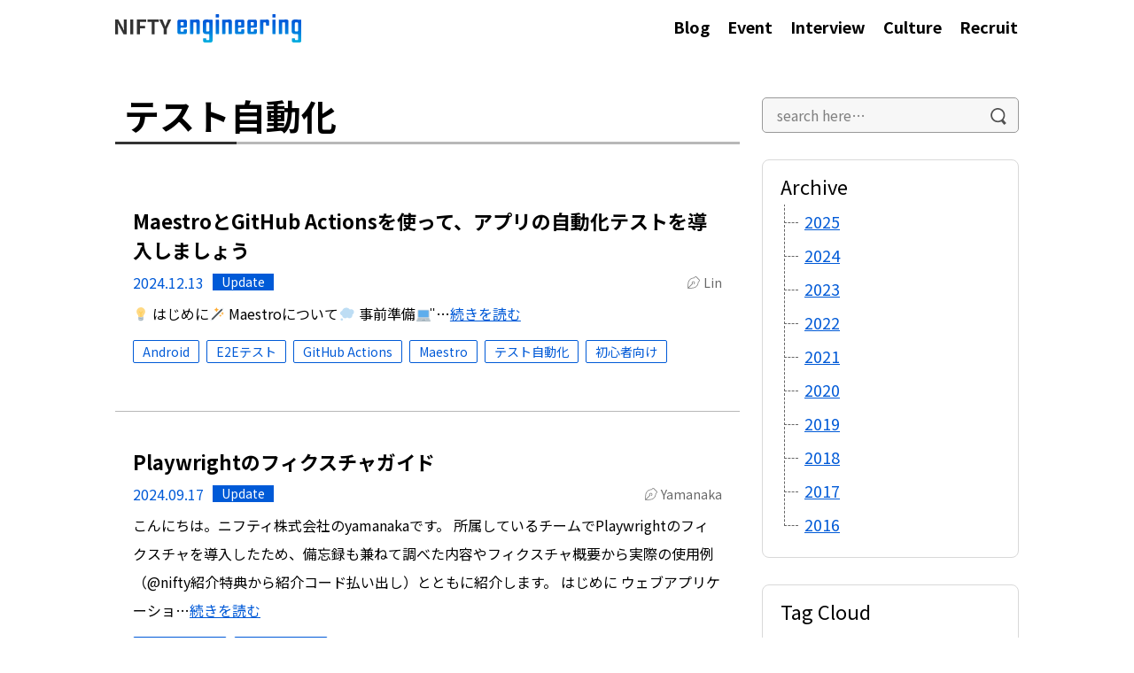

--- FILE ---
content_type: text/html; charset=UTF-8
request_url: https://engineering.nifty.co.jp/tag/%E3%83%86%E3%82%B9%E3%83%88%E8%87%AA%E5%8B%95%E5%8C%96
body_size: 13264
content:
<!DOCTYPE html>
<html dir="ltr" lang="ja" prefix="og: https://ogp.me/ns#">
<head>
<meta charset="UTF-8">
<meta http-equiv="X-UA-Compatible" content="IE=edge"/>
<meta name="viewport" content="width=device-width, initial-scale=1">
<link rel="profile" href="http://gmpg.org/xfn/11">
<!-- Google Tag Manager -->
<script>(function(w,d,s,l,i){w[l]=w[l]||[];w[l].push({'gtm.start':
new Date().getTime(),event:'gtm.js'});var f=d.getElementsByTagName(s)[0],
j=d.createElement(s),dl=l!='dataLayer'?'&l='+l:'';j.async=true;j.src=
'https://www.googletagmanager.com/gtm.js?id='+i+dl;f.parentNode.insertBefore(j,f);
})(window,document,'script','dataLayer','GTM-WDQJWTC');</script>
<!-- End Google Tag Manager -->

<title>テスト自動化 - NIFTY engineering</title>

		<!-- All in One SEO 4.9.3 - aioseo.com -->
	<meta name="robots" content="max-image-preview:large" />
	<link rel="canonical" href="https://engineering.nifty.co.jp/tag/%e3%83%86%e3%82%b9%e3%83%88%e8%87%aa%e5%8b%95%e5%8c%96" />
	<meta name="generator" content="All in One SEO (AIOSEO) 4.9.3" />
		<!-- All in One SEO -->

<link rel='dns-prefetch' href='//stats.wp.com' />
<link rel="alternate" type="application/rss+xml" title="NIFTY engineering &raquo; フィード" href="https://engineering.nifty.co.jp/feed" />
<link rel="alternate" type="application/rss+xml" title="NIFTY engineering &raquo; テスト自動化 タグのフィード" href="https://engineering.nifty.co.jp/tag/%e3%83%86%e3%82%b9%e3%83%88%e8%87%aa%e5%8b%95%e5%8c%96/feed" />
<script type="text/javascript">
/* <![CDATA[ */
window._wpemojiSettings = {"baseUrl":"https:\/\/s.w.org\/images\/core\/emoji\/14.0.0\/72x72\/","ext":".png","svgUrl":"https:\/\/s.w.org\/images\/core\/emoji\/14.0.0\/svg\/","svgExt":".svg","source":{"concatemoji":"https:\/\/engineering.nifty.co.jp\/wp-includes\/js\/wp-emoji-release.min.js?ver=6.4.7"}};
/*! This file is auto-generated */
!function(i,n){var o,s,e;function c(e){try{var t={supportTests:e,timestamp:(new Date).valueOf()};sessionStorage.setItem(o,JSON.stringify(t))}catch(e){}}function p(e,t,n){e.clearRect(0,0,e.canvas.width,e.canvas.height),e.fillText(t,0,0);var t=new Uint32Array(e.getImageData(0,0,e.canvas.width,e.canvas.height).data),r=(e.clearRect(0,0,e.canvas.width,e.canvas.height),e.fillText(n,0,0),new Uint32Array(e.getImageData(0,0,e.canvas.width,e.canvas.height).data));return t.every(function(e,t){return e===r[t]})}function u(e,t,n){switch(t){case"flag":return n(e,"\ud83c\udff3\ufe0f\u200d\u26a7\ufe0f","\ud83c\udff3\ufe0f\u200b\u26a7\ufe0f")?!1:!n(e,"\ud83c\uddfa\ud83c\uddf3","\ud83c\uddfa\u200b\ud83c\uddf3")&&!n(e,"\ud83c\udff4\udb40\udc67\udb40\udc62\udb40\udc65\udb40\udc6e\udb40\udc67\udb40\udc7f","\ud83c\udff4\u200b\udb40\udc67\u200b\udb40\udc62\u200b\udb40\udc65\u200b\udb40\udc6e\u200b\udb40\udc67\u200b\udb40\udc7f");case"emoji":return!n(e,"\ud83e\udef1\ud83c\udffb\u200d\ud83e\udef2\ud83c\udfff","\ud83e\udef1\ud83c\udffb\u200b\ud83e\udef2\ud83c\udfff")}return!1}function f(e,t,n){var r="undefined"!=typeof WorkerGlobalScope&&self instanceof WorkerGlobalScope?new OffscreenCanvas(300,150):i.createElement("canvas"),a=r.getContext("2d",{willReadFrequently:!0}),o=(a.textBaseline="top",a.font="600 32px Arial",{});return e.forEach(function(e){o[e]=t(a,e,n)}),o}function t(e){var t=i.createElement("script");t.src=e,t.defer=!0,i.head.appendChild(t)}"undefined"!=typeof Promise&&(o="wpEmojiSettingsSupports",s=["flag","emoji"],n.supports={everything:!0,everythingExceptFlag:!0},e=new Promise(function(e){i.addEventListener("DOMContentLoaded",e,{once:!0})}),new Promise(function(t){var n=function(){try{var e=JSON.parse(sessionStorage.getItem(o));if("object"==typeof e&&"number"==typeof e.timestamp&&(new Date).valueOf()<e.timestamp+604800&&"object"==typeof e.supportTests)return e.supportTests}catch(e){}return null}();if(!n){if("undefined"!=typeof Worker&&"undefined"!=typeof OffscreenCanvas&&"undefined"!=typeof URL&&URL.createObjectURL&&"undefined"!=typeof Blob)try{var e="postMessage("+f.toString()+"("+[JSON.stringify(s),u.toString(),p.toString()].join(",")+"));",r=new Blob([e],{type:"text/javascript"}),a=new Worker(URL.createObjectURL(r),{name:"wpTestEmojiSupports"});return void(a.onmessage=function(e){c(n=e.data),a.terminate(),t(n)})}catch(e){}c(n=f(s,u,p))}t(n)}).then(function(e){for(var t in e)n.supports[t]=e[t],n.supports.everything=n.supports.everything&&n.supports[t],"flag"!==t&&(n.supports.everythingExceptFlag=n.supports.everythingExceptFlag&&n.supports[t]);n.supports.everythingExceptFlag=n.supports.everythingExceptFlag&&!n.supports.flag,n.DOMReady=!1,n.readyCallback=function(){n.DOMReady=!0}}).then(function(){return e}).then(function(){var e;n.supports.everything||(n.readyCallback(),(e=n.source||{}).concatemoji?t(e.concatemoji):e.wpemoji&&e.twemoji&&(t(e.twemoji),t(e.wpemoji)))}))}((window,document),window._wpemojiSettings);
/* ]]> */
</script>
<link rel='stylesheet' id='urvanov_syntax_highlighter-css' href='https://engineering.nifty.co.jp/wp-content/plugins/urvanov-syntax-highlighter/css/min/urvanov_syntax_highlighter.min.css?ver=2.8.36' type='text/css' media='all' />
<link rel='stylesheet' id='crayon-theme-zidingyi-css' href='https://engineering.nifty.co.jp/wp-content/plugins/urvanov-syntax-highlighter/themes/zidingyi/zidingyi.css?ver=2.8.36' type='text/css' media='all' />
<style id='wp-emoji-styles-inline-css' type='text/css'>

	img.wp-smiley, img.emoji {
		display: inline !important;
		border: none !important;
		box-shadow: none !important;
		height: 1em !important;
		width: 1em !important;
		margin: 0 0.07em !important;
		vertical-align: -0.1em !important;
		background: none !important;
		padding: 0 !important;
	}
</style>
<link rel='stylesheet' id='wp-block-library-css' href='https://engineering.nifty.co.jp/wp-includes/css/dist/block-library/style.min.css?ver=6.4.7' type='text/css' media='all' />
<link rel='stylesheet' id='aioseo/css/src/vue/standalone/blocks/table-of-contents/global.scss-css' href='https://engineering.nifty.co.jp/wp-content/plugins/all-in-one-seo-pack/dist/Lite/assets/css/table-of-contents/global.e90f6d47.css?ver=4.9.3' type='text/css' media='all' />
<style id='kevinbatdorf-code-block-pro-style-inline-css' type='text/css'>
.wp-block-kevinbatdorf-code-block-pro{direction:ltr!important;font-family:ui-monospace,SFMono-Regular,Menlo,Monaco,Consolas,monospace;-webkit-text-size-adjust:100%!important;box-sizing:border-box!important;position:relative!important}.wp-block-kevinbatdorf-code-block-pro *{box-sizing:border-box!important}.wp-block-kevinbatdorf-code-block-pro pre,.wp-block-kevinbatdorf-code-block-pro pre *{font-size:inherit!important;line-height:inherit!important}.wp-block-kevinbatdorf-code-block-pro:not(.code-block-pro-editor) pre{background-image:none!important;border:0!important;border-radius:0!important;border-style:none!important;border-width:0!important;color:inherit!important;font-family:inherit!important;margin:0!important;overflow:auto!important;overflow-wrap:normal!important;padding:16px 0 16px 16px!important;text-align:left!important;white-space:pre!important;--tw-shadow:0 0 #0000;--tw-shadow-colored:0 0 #0000;box-shadow:var(--tw-ring-offset-shadow,0 0 #0000),var(--tw-ring-shadow,0 0 #0000),var(--tw-shadow)!important;outline:2px solid transparent!important;outline-offset:2px!important}.wp-block-kevinbatdorf-code-block-pro:not(.code-block-pro-editor) pre:focus-visible{outline-color:inherit!important}.wp-block-kevinbatdorf-code-block-pro.padding-disabled:not(.code-block-pro-editor) pre{padding:0!important}.wp-block-kevinbatdorf-code-block-pro.padding-bottom-disabled pre{padding-bottom:0!important}.wp-block-kevinbatdorf-code-block-pro:not(.code-block-pro-editor) pre code{background:none!important;background-color:transparent!important;border:0!important;border-radius:0!important;border-style:none!important;border-width:0!important;color:inherit!important;display:block!important;font-family:inherit!important;margin:0!important;overflow-wrap:normal!important;padding:0!important;text-align:left!important;white-space:pre!important;width:100%!important;--tw-shadow:0 0 #0000;--tw-shadow-colored:0 0 #0000;box-shadow:var(--tw-ring-offset-shadow,0 0 #0000),var(--tw-ring-shadow,0 0 #0000),var(--tw-shadow)!important}.wp-block-kevinbatdorf-code-block-pro:not(.code-block-pro-editor) pre code .line{display:inline-block!important;min-width:var(--cbp-block-width,100%)!important;vertical-align:top!important}.wp-block-kevinbatdorf-code-block-pro.cbp-has-line-numbers:not(.code-block-pro-editor) pre code .line{padding-left:calc(12px + var(--cbp-line-number-width, auto))!important}.wp-block-kevinbatdorf-code-block-pro.cbp-has-line-numbers:not(.code-block-pro-editor) pre code{counter-increment:step calc(var(--cbp-line-number-start, 1) - 1)!important;counter-reset:step!important}.wp-block-kevinbatdorf-code-block-pro pre code .line{position:relative!important}.wp-block-kevinbatdorf-code-block-pro:not(.code-block-pro-editor) pre code .line:before{content:""!important;display:inline-block!important}.wp-block-kevinbatdorf-code-block-pro.cbp-has-line-numbers:not(.code-block-pro-editor) pre code .line:not(.cbp-line-number-disabled):before{color:var(--cbp-line-number-color,#999)!important;content:counter(step)!important;counter-increment:step!important;left:0!important;opacity:.5!important;position:absolute!important;text-align:right!important;transition-duration:.5s!important;transition-property:opacity!important;transition-timing-function:cubic-bezier(.4,0,.2,1)!important;-webkit-user-select:none!important;-moz-user-select:none!important;user-select:none!important;width:var(--cbp-line-number-width,auto)!important}.wp-block-kevinbatdorf-code-block-pro.cbp-highlight-hover .line{min-height:var(--cbp-block-height,100%)!important}.wp-block-kevinbatdorf-code-block-pro .line.cbp-line-highlight .cbp-line-highlighter,.wp-block-kevinbatdorf-code-block-pro .line.cbp-no-blur:hover .cbp-line-highlighter,.wp-block-kevinbatdorf-code-block-pro.cbp-highlight-hover:not(.cbp-blur-enabled:not(.cbp-unblur-on-hover)) .line:hover .cbp-line-highlighter{background:var(--cbp-line-highlight-color,rgb(14 165 233/.2))!important;left:-16px!important;min-height:var(--cbp-block-height,100%)!important;min-width:calc(var(--cbp-block-width, 100%) + 16px)!important;pointer-events:none!important;position:absolute!important;top:0!important;width:100%!important}[data-code-block-pro-font-family="Code-Pro-Comic-Mono.ttf"].wp-block-kevinbatdorf-code-block-pro .line.cbp-line-highlight .cbp-line-highlighter,[data-code-block-pro-font-family="Code-Pro-Comic-Mono.ttf"].wp-block-kevinbatdorf-code-block-pro .line.cbp-no-blur:hover .cbp-line-highlighter,[data-code-block-pro-font-family="Code-Pro-Comic-Mono.ttf"].wp-block-kevinbatdorf-code-block-pro.cbp-highlight-hover:not(.cbp-blur-enabled:not(.cbp-unblur-on-hover)) .line:hover .cbp-line-highlighter{top:-.125rem!important}[data-code-block-pro-font-family=Code-Pro-Fira-Code].wp-block-kevinbatdorf-code-block-pro .line.cbp-line-highlight .cbp-line-highlighter,[data-code-block-pro-font-family=Code-Pro-Fira-Code].wp-block-kevinbatdorf-code-block-pro .line.cbp-no-blur:hover .cbp-line-highlighter,[data-code-block-pro-font-family=Code-Pro-Fira-Code].wp-block-kevinbatdorf-code-block-pro.cbp-highlight-hover:not(.cbp-blur-enabled:not(.cbp-unblur-on-hover)) .line:hover .cbp-line-highlighter{top:-1.5px!important}[data-code-block-pro-font-family="Code-Pro-Deja-Vu-Mono.ttf"].wp-block-kevinbatdorf-code-block-pro .line.cbp-line-highlight .cbp-line-highlighter,[data-code-block-pro-font-family="Code-Pro-Deja-Vu-Mono.ttf"].wp-block-kevinbatdorf-code-block-pro .line.cbp-no-blur:hover .cbp-line-highlighter,[data-code-block-pro-font-family="Code-Pro-Deja-Vu-Mono.ttf"].wp-block-kevinbatdorf-code-block-pro.cbp-highlight-hover:not(.cbp-blur-enabled:not(.cbp-unblur-on-hover)) .line:hover .cbp-line-highlighter,[data-code-block-pro-font-family=Code-Pro-Cozette].wp-block-kevinbatdorf-code-block-pro .line.cbp-line-highlight .cbp-line-highlighter,[data-code-block-pro-font-family=Code-Pro-Cozette].wp-block-kevinbatdorf-code-block-pro .line.cbp-no-blur:hover .cbp-line-highlighter,[data-code-block-pro-font-family=Code-Pro-Cozette].wp-block-kevinbatdorf-code-block-pro.cbp-highlight-hover:not(.cbp-blur-enabled:not(.cbp-unblur-on-hover)) .line:hover .cbp-line-highlighter{top:-1px!important}.wp-block-kevinbatdorf-code-block-pro:not(.code-block-pro-editor).padding-disabled pre .line.cbp-line-highlight:after{left:0!important;width:100%!important}.wp-block-kevinbatdorf-code-block-pro.cbp-blur-enabled pre .line:not(.cbp-no-blur){filter:blur(1.35px)!important;opacity:.8!important;pointer-events:none!important;transition-duration:.2s!important;transition-property:all!important;transition-timing-function:cubic-bezier(.4,0,.2,1)!important}.wp-block-kevinbatdorf-code-block-pro.cbp-blur-enabled.cbp-unblur-on-hover:hover pre .line:not(.cbp-no-blur){opacity:1!important;pointer-events:auto!important;--tw-blur: ;filter:var(--tw-blur) var(--tw-brightness) var(--tw-contrast) var(--tw-grayscale) var(--tw-hue-rotate) var(--tw-invert) var(--tw-saturate) var(--tw-sepia) var(--tw-drop-shadow)!important}.wp-block-kevinbatdorf-code-block-pro:not(.code-block-pro-editor) pre *{font-family:inherit!important}.cbp-see-more-simple-btn-hover{transition-property:none!important}.cbp-see-more-simple-btn-hover:hover{box-shadow:inset 0 0 100px 100px hsla(0,0%,100%,.1)!important}.code-block-pro-copy-button{border:0!important;border-style:none!important;border-width:0!important;cursor:pointer!important;left:auto!important;line-height:1!important;opacity:.1!important;outline:2px solid transparent!important;outline-offset:2px!important;padding:6px!important;position:absolute!important;right:0!important;top:0!important;transition-duration:.2s!important;transition-property:opacity!important;transition-timing-function:cubic-bezier(.4,0,.2,1)!important;z-index:10!important}.code-block-pro-copy-button:focus{opacity:.4!important}.code-block-pro-copy-button:focus-visible{outline-color:inherit!important}.code-block-pro-copy-button:not([data-has-text-button]){background:none!important;background-color:transparent!important}body .wp-block-kevinbatdorf-code-block-pro:not(#x) .code-block-pro-copy-button-pre,body .wp-block-kevinbatdorf-code-block-pro:not(#x) .code-block-pro-copy-button-textarea{clip:rect(0,0,0,0)!important;background-color:transparent!important;border-width:0!important;color:transparent!important;height:1px!important;left:0!important;margin:-.25rem!important;opacity:0!important;overflow:hidden!important;pointer-events:none!important;position:absolute!important;resize:none!important;top:0!important;white-space:nowrap!important;width:1px!important;--tw-shadow:0 0 #0000;--tw-shadow-colored:0 0 #0000;box-shadow:var(--tw-ring-offset-shadow,0 0 #0000),var(--tw-ring-shadow,0 0 #0000),var(--tw-shadow)!important}.wp-block-kevinbatdorf-code-block-pro.padding-disabled .code-block-pro-copy-button{padding:0!important}.wp-block-kevinbatdorf-code-block-pro:hover .code-block-pro-copy-button{opacity:.5!important}.wp-block-kevinbatdorf-code-block-pro .code-block-pro-copy-button:hover{opacity:.9!important}.code-block-pro-copy-button[data-has-text-button],.wp-block-kevinbatdorf-code-block-pro:hover .code-block-pro-copy-button[data-has-text-button]{opacity:1!important}.wp-block-kevinbatdorf-code-block-pro .code-block-pro-copy-button[data-has-text-button]:hover{opacity:.8!important}.code-block-pro-copy-button[data-has-text-button]{border-radius:.75rem!important;display:block!important;margin-right:.75rem!important;margin-top:.7rem!important;padding:.125rem .375rem!important}.code-block-pro-copy-button[data-inside-header-type=headlightsMuted],.code-block-pro-copy-button[data-inside-header-type^=headlights]{margin-top:.85rem!important}.code-block-pro-copy-button[data-inside-header-type=headlightsMutedAlt]{margin-top:.65rem!important}.code-block-pro-copy-button[data-inside-header-type=simpleString]{margin-top:.645rem!important}.code-block-pro-copy-button[data-inside-header-type=pillString]{margin-top:1rem!important}.code-block-pro-copy-button[data-inside-header-type=pillString] .cbp-btn-text{position:relative!important;top:1px!important}.cbp-btn-text{font-size:.75rem!important;line-height:1rem!important}.code-block-pro-copy-button .without-check{display:block!important}.code-block-pro-copy-button .with-check{display:none!important}.code-block-pro-copy-button.cbp-copying{opacity:1!important}.code-block-pro-copy-button.cbp-copying .without-check{display:none!important}.code-block-pro-copy-button.cbp-copying .with-check{display:block!important}.cbp-footer-link:hover{text-decoration-line:underline!important}@media print{.wp-block-kevinbatdorf-code-block-pro pre{max-height:none!important}.wp-block-kevinbatdorf-code-block-pro:not(#x) .line:before{background-color:transparent!important;color:inherit!important}.wp-block-kevinbatdorf-code-block-pro:not(#x) .cbp-line-highlighter,.wp-block-kevinbatdorf-code-block-pro:not(#x)>span{display:none!important}}

</style>
<link rel='stylesheet' id='mediaelement-css' href='https://engineering.nifty.co.jp/wp-includes/js/mediaelement/mediaelementplayer-legacy.min.css?ver=4.2.17' type='text/css' media='all' />
<link rel='stylesheet' id='wp-mediaelement-css' href='https://engineering.nifty.co.jp/wp-includes/js/mediaelement/wp-mediaelement.min.css?ver=6.4.7' type='text/css' media='all' />
<style id='jetpack-sharing-buttons-style-inline-css' type='text/css'>
.jetpack-sharing-buttons__services-list{display:flex;flex-direction:row;flex-wrap:wrap;gap:0;list-style-type:none;margin:5px;padding:0}.jetpack-sharing-buttons__services-list.has-small-icon-size{font-size:12px}.jetpack-sharing-buttons__services-list.has-normal-icon-size{font-size:16px}.jetpack-sharing-buttons__services-list.has-large-icon-size{font-size:24px}.jetpack-sharing-buttons__services-list.has-huge-icon-size{font-size:36px}@media print{.jetpack-sharing-buttons__services-list{display:none!important}}.editor-styles-wrapper .wp-block-jetpack-sharing-buttons{gap:0;padding-inline-start:0}ul.jetpack-sharing-buttons__services-list.has-background{padding:1.25em 2.375em}
</style>
<style id='classic-theme-styles-inline-css' type='text/css'>
/*! This file is auto-generated */
.wp-block-button__link{color:#fff;background-color:#32373c;border-radius:9999px;box-shadow:none;text-decoration:none;padding:calc(.667em + 2px) calc(1.333em + 2px);font-size:1.125em}.wp-block-file__button{background:#32373c;color:#fff;text-decoration:none}
</style>
<style id='global-styles-inline-css' type='text/css'>
body{--wp--preset--color--black: #000000;--wp--preset--color--cyan-bluish-gray: #abb8c3;--wp--preset--color--white: #ffffff;--wp--preset--color--pale-pink: #f78da7;--wp--preset--color--vivid-red: #cf2e2e;--wp--preset--color--luminous-vivid-orange: #ff6900;--wp--preset--color--luminous-vivid-amber: #fcb900;--wp--preset--color--light-green-cyan: #7bdcb5;--wp--preset--color--vivid-green-cyan: #00d084;--wp--preset--color--pale-cyan-blue: #8ed1fc;--wp--preset--color--vivid-cyan-blue: #0693e3;--wp--preset--color--vivid-purple: #9b51e0;--wp--preset--gradient--vivid-cyan-blue-to-vivid-purple: linear-gradient(135deg,rgba(6,147,227,1) 0%,rgb(155,81,224) 100%);--wp--preset--gradient--light-green-cyan-to-vivid-green-cyan: linear-gradient(135deg,rgb(122,220,180) 0%,rgb(0,208,130) 100%);--wp--preset--gradient--luminous-vivid-amber-to-luminous-vivid-orange: linear-gradient(135deg,rgba(252,185,0,1) 0%,rgba(255,105,0,1) 100%);--wp--preset--gradient--luminous-vivid-orange-to-vivid-red: linear-gradient(135deg,rgba(255,105,0,1) 0%,rgb(207,46,46) 100%);--wp--preset--gradient--very-light-gray-to-cyan-bluish-gray: linear-gradient(135deg,rgb(238,238,238) 0%,rgb(169,184,195) 100%);--wp--preset--gradient--cool-to-warm-spectrum: linear-gradient(135deg,rgb(74,234,220) 0%,rgb(151,120,209) 20%,rgb(207,42,186) 40%,rgb(238,44,130) 60%,rgb(251,105,98) 80%,rgb(254,248,76) 100%);--wp--preset--gradient--blush-light-purple: linear-gradient(135deg,rgb(255,206,236) 0%,rgb(152,150,240) 100%);--wp--preset--gradient--blush-bordeaux: linear-gradient(135deg,rgb(254,205,165) 0%,rgb(254,45,45) 50%,rgb(107,0,62) 100%);--wp--preset--gradient--luminous-dusk: linear-gradient(135deg,rgb(255,203,112) 0%,rgb(199,81,192) 50%,rgb(65,88,208) 100%);--wp--preset--gradient--pale-ocean: linear-gradient(135deg,rgb(255,245,203) 0%,rgb(182,227,212) 50%,rgb(51,167,181) 100%);--wp--preset--gradient--electric-grass: linear-gradient(135deg,rgb(202,248,128) 0%,rgb(113,206,126) 100%);--wp--preset--gradient--midnight: linear-gradient(135deg,rgb(2,3,129) 0%,rgb(40,116,252) 100%);--wp--preset--font-size--small: 13px;--wp--preset--font-size--medium: 20px;--wp--preset--font-size--large: 36px;--wp--preset--font-size--x-large: 42px;--wp--preset--spacing--20: 0.44rem;--wp--preset--spacing--30: 0.67rem;--wp--preset--spacing--40: 1rem;--wp--preset--spacing--50: 1.5rem;--wp--preset--spacing--60: 2.25rem;--wp--preset--spacing--70: 3.38rem;--wp--preset--spacing--80: 5.06rem;--wp--preset--shadow--natural: 6px 6px 9px rgba(0, 0, 0, 0.2);--wp--preset--shadow--deep: 12px 12px 50px rgba(0, 0, 0, 0.4);--wp--preset--shadow--sharp: 6px 6px 0px rgba(0, 0, 0, 0.2);--wp--preset--shadow--outlined: 6px 6px 0px -3px rgba(255, 255, 255, 1), 6px 6px rgba(0, 0, 0, 1);--wp--preset--shadow--crisp: 6px 6px 0px rgba(0, 0, 0, 1);}:where(.is-layout-flex){gap: 0.5em;}:where(.is-layout-grid){gap: 0.5em;}body .is-layout-flow > .alignleft{float: left;margin-inline-start: 0;margin-inline-end: 2em;}body .is-layout-flow > .alignright{float: right;margin-inline-start: 2em;margin-inline-end: 0;}body .is-layout-flow > .aligncenter{margin-left: auto !important;margin-right: auto !important;}body .is-layout-constrained > .alignleft{float: left;margin-inline-start: 0;margin-inline-end: 2em;}body .is-layout-constrained > .alignright{float: right;margin-inline-start: 2em;margin-inline-end: 0;}body .is-layout-constrained > .aligncenter{margin-left: auto !important;margin-right: auto !important;}body .is-layout-constrained > :where(:not(.alignleft):not(.alignright):not(.alignfull)){max-width: var(--wp--style--global--content-size);margin-left: auto !important;margin-right: auto !important;}body .is-layout-constrained > .alignwide{max-width: var(--wp--style--global--wide-size);}body .is-layout-flex{display: flex;}body .is-layout-flex{flex-wrap: wrap;align-items: center;}body .is-layout-flex > *{margin: 0;}body .is-layout-grid{display: grid;}body .is-layout-grid > *{margin: 0;}:where(.wp-block-columns.is-layout-flex){gap: 2em;}:where(.wp-block-columns.is-layout-grid){gap: 2em;}:where(.wp-block-post-template.is-layout-flex){gap: 1.25em;}:where(.wp-block-post-template.is-layout-grid){gap: 1.25em;}.has-black-color{color: var(--wp--preset--color--black) !important;}.has-cyan-bluish-gray-color{color: var(--wp--preset--color--cyan-bluish-gray) !important;}.has-white-color{color: var(--wp--preset--color--white) !important;}.has-pale-pink-color{color: var(--wp--preset--color--pale-pink) !important;}.has-vivid-red-color{color: var(--wp--preset--color--vivid-red) !important;}.has-luminous-vivid-orange-color{color: var(--wp--preset--color--luminous-vivid-orange) !important;}.has-luminous-vivid-amber-color{color: var(--wp--preset--color--luminous-vivid-amber) !important;}.has-light-green-cyan-color{color: var(--wp--preset--color--light-green-cyan) !important;}.has-vivid-green-cyan-color{color: var(--wp--preset--color--vivid-green-cyan) !important;}.has-pale-cyan-blue-color{color: var(--wp--preset--color--pale-cyan-blue) !important;}.has-vivid-cyan-blue-color{color: var(--wp--preset--color--vivid-cyan-blue) !important;}.has-vivid-purple-color{color: var(--wp--preset--color--vivid-purple) !important;}.has-black-background-color{background-color: var(--wp--preset--color--black) !important;}.has-cyan-bluish-gray-background-color{background-color: var(--wp--preset--color--cyan-bluish-gray) !important;}.has-white-background-color{background-color: var(--wp--preset--color--white) !important;}.has-pale-pink-background-color{background-color: var(--wp--preset--color--pale-pink) !important;}.has-vivid-red-background-color{background-color: var(--wp--preset--color--vivid-red) !important;}.has-luminous-vivid-orange-background-color{background-color: var(--wp--preset--color--luminous-vivid-orange) !important;}.has-luminous-vivid-amber-background-color{background-color: var(--wp--preset--color--luminous-vivid-amber) !important;}.has-light-green-cyan-background-color{background-color: var(--wp--preset--color--light-green-cyan) !important;}.has-vivid-green-cyan-background-color{background-color: var(--wp--preset--color--vivid-green-cyan) !important;}.has-pale-cyan-blue-background-color{background-color: var(--wp--preset--color--pale-cyan-blue) !important;}.has-vivid-cyan-blue-background-color{background-color: var(--wp--preset--color--vivid-cyan-blue) !important;}.has-vivid-purple-background-color{background-color: var(--wp--preset--color--vivid-purple) !important;}.has-black-border-color{border-color: var(--wp--preset--color--black) !important;}.has-cyan-bluish-gray-border-color{border-color: var(--wp--preset--color--cyan-bluish-gray) !important;}.has-white-border-color{border-color: var(--wp--preset--color--white) !important;}.has-pale-pink-border-color{border-color: var(--wp--preset--color--pale-pink) !important;}.has-vivid-red-border-color{border-color: var(--wp--preset--color--vivid-red) !important;}.has-luminous-vivid-orange-border-color{border-color: var(--wp--preset--color--luminous-vivid-orange) !important;}.has-luminous-vivid-amber-border-color{border-color: var(--wp--preset--color--luminous-vivid-amber) !important;}.has-light-green-cyan-border-color{border-color: var(--wp--preset--color--light-green-cyan) !important;}.has-vivid-green-cyan-border-color{border-color: var(--wp--preset--color--vivid-green-cyan) !important;}.has-pale-cyan-blue-border-color{border-color: var(--wp--preset--color--pale-cyan-blue) !important;}.has-vivid-cyan-blue-border-color{border-color: var(--wp--preset--color--vivid-cyan-blue) !important;}.has-vivid-purple-border-color{border-color: var(--wp--preset--color--vivid-purple) !important;}.has-vivid-cyan-blue-to-vivid-purple-gradient-background{background: var(--wp--preset--gradient--vivid-cyan-blue-to-vivid-purple) !important;}.has-light-green-cyan-to-vivid-green-cyan-gradient-background{background: var(--wp--preset--gradient--light-green-cyan-to-vivid-green-cyan) !important;}.has-luminous-vivid-amber-to-luminous-vivid-orange-gradient-background{background: var(--wp--preset--gradient--luminous-vivid-amber-to-luminous-vivid-orange) !important;}.has-luminous-vivid-orange-to-vivid-red-gradient-background{background: var(--wp--preset--gradient--luminous-vivid-orange-to-vivid-red) !important;}.has-very-light-gray-to-cyan-bluish-gray-gradient-background{background: var(--wp--preset--gradient--very-light-gray-to-cyan-bluish-gray) !important;}.has-cool-to-warm-spectrum-gradient-background{background: var(--wp--preset--gradient--cool-to-warm-spectrum) !important;}.has-blush-light-purple-gradient-background{background: var(--wp--preset--gradient--blush-light-purple) !important;}.has-blush-bordeaux-gradient-background{background: var(--wp--preset--gradient--blush-bordeaux) !important;}.has-luminous-dusk-gradient-background{background: var(--wp--preset--gradient--luminous-dusk) !important;}.has-pale-ocean-gradient-background{background: var(--wp--preset--gradient--pale-ocean) !important;}.has-electric-grass-gradient-background{background: var(--wp--preset--gradient--electric-grass) !important;}.has-midnight-gradient-background{background: var(--wp--preset--gradient--midnight) !important;}.has-small-font-size{font-size: var(--wp--preset--font-size--small) !important;}.has-medium-font-size{font-size: var(--wp--preset--font-size--medium) !important;}.has-large-font-size{font-size: var(--wp--preset--font-size--large) !important;}.has-x-large-font-size{font-size: var(--wp--preset--font-size--x-large) !important;}
.wp-block-navigation a:where(:not(.wp-element-button)){color: inherit;}
:where(.wp-block-post-template.is-layout-flex){gap: 1.25em;}:where(.wp-block-post-template.is-layout-grid){gap: 1.25em;}
:where(.wp-block-columns.is-layout-flex){gap: 2em;}:where(.wp-block-columns.is-layout-grid){gap: 2em;}
.wp-block-pullquote{font-size: 1.5em;line-height: 1.6;}
</style>
<link rel='stylesheet' id='toc-screen-css' href='https://engineering.nifty.co.jp/wp-content/plugins/table-of-contents-plus/screen.min.css?ver=2411.1' type='text/css' media='all' />
<link rel='stylesheet' id='monodukuri-style-css' href='https://engineering.nifty.co.jp/wp-content/themes/engineer-blog/style.css?ver=6.4.7' type='text/css' media='all' />
<link rel='stylesheet' id='jetpack_css-css' href='https://engineering.nifty.co.jp/wp-content/plugins/jetpack/css/jetpack.css?ver=13.6.1' type='text/css' media='all' />
<script type="text/javascript" src="https://engineering.nifty.co.jp/wp-includes/js/jquery/jquery.min.js?ver=3.7.1" id="jquery-core-js"></script>
<script type="text/javascript" src="https://engineering.nifty.co.jp/wp-includes/js/jquery/jquery-migrate.min.js?ver=3.4.1" id="jquery-migrate-js"></script>
<script type="text/javascript" id="urvanov_syntax_highlighter_js-js-extra">
/* <![CDATA[ */
var UrvanovSyntaxHighlighterSyntaxSettings = {"version":"2.8.36","is_admin":"0","ajaxurl":"https:\/\/engineering.nifty.co.jp\/wp-admin\/admin-ajax.php","prefix":"urvanov-syntax-highlighter-","setting":"urvanov-syntax-highlighter-setting","selected":"urvanov-syntax-highlighter-setting-selected","changed":"urvanov-syntax-highlighter-setting-changed","special":"urvanov-syntax-highlighter-setting-special","orig_value":"data-orig-value","debug":""};
var UrvanovSyntaxHighlighterSyntaxStrings = {"copy":"Copied to the clipboard","minimize":"Click To Expand Code"};
/* ]]> */
</script>
<script type="text/javascript" src="https://engineering.nifty.co.jp/wp-content/plugins/urvanov-syntax-highlighter/js/min/urvanov_syntax_highlighter.min.js?ver=2.8.36" id="urvanov_syntax_highlighter_js-js"></script>
<link rel="EditURI" type="application/rsd+xml" title="RSD" href="https://engineering.nifty.co.jp/xmlrpc.php?rsd" />
<meta name="generator" content="WordPress 6.4.7" />
<!-- Favicon Rotator -->
<link rel="shortcut icon" href="https://engineering.nifty.co.jp/wp-content/uploads/2016/11/favicon.ico" />
<!-- End Favicon Rotator -->
	<style>img#wpstats{display:none}</style>
				<style type="text/css" id="wp-custom-css">
			/* カード全体像 */
.blogcard {
  max-width: 100%;
  margin-bottom: 30px;
  padding: 10px;
  border-radius: 2px;
  border: 1px solid rgb(211,211,211);
  box-shadow: 0 10px 6px -6px rgba(0,0,0,.1);
  background: white;
  transition: .2s ease-in-out;
}

.blogcard > a {
  color: rgb(51,51,51);
}

/* float親要素 */
.blogcard-content {
  margin-bottom: 5px;
  overflow: hidden;
}

/* 画像 */
.blogcard-image {
  display: inline-block;
  float: right; /* 画像を左に配置したい場合は left に変更 1/2 */
  width: 100px; /* 画像の表示サイズ変更は数値をpxで変更 1/6 */
  height: 100px; /* 画像の表示サイズ変更は数値をpxで変更 2/6 */
  margin: 0 0 5px 5px; /* 画像を左に配置したい場合は 0 10px 5px 0 に変更 2/2 */
}

.blogcard-image-wrapper {
  display: inline-block;
  width: 100px; /* 画像の表示サイズ変更は数値をpxで変更 3/6 */
  height: 100px; /* 画像の表示サイズ変更は数値をpxで変更 4/6 */
}

.blogcard-image-wrapper img {
  width: 100px; /* 画像の表示サイズ変更は数値をpxで変更 5/6 */
  height: 100px; /* 画像の表示サイズ変更は数値をpxで変更 6/6 */
  object-fit: cover;
  object-position: center center;
}

/* タイトル */
.blogcard-title {
  margin: 0 !important;
  font-weight: bold;
  font-size: 15px;
  line-height: 1.4;
}

/* 引用 */
.blogcard blockquote {
  position: static;
  margin: 0;
  padding: 0;
  box-shadow: none;
  border: 0;
  background: transparent; /* ブログテンプレートに背景に関する強制力の強い指定がある場合には transparent の直後に !important を付けてください */
}

.blogcard blockquote::before,
.blogcard blockquote::after {
  content: none;
}

/* 記事概要 */
.blogcard-description {
  margin: 1em 0 !important;
  font-size: 13px;
  line-height: 1.5 !important;
}

/* フッター(元記事サイト名とリンク) */
.blogcard-footer {
  font-size: 12px;
}

.blogcard-footer img {
  margin-right: 5px;
  vertical-align: middle;
}

/* カードマウスホバー */
.blogcard:hover {
  box-shadow: 0 10px 10px 2px rgba(0,0,0,.1);
}

.blogcard:hover > a {
  color: rgb(51,51,51);
  text-decoration: none !important;
}

/* OSダークモード対応(テンプレートがダークモード未対応の場合は不要) */
@media (prefers-color-scheme: dark) {
  .blogcard {
    box-shadow: 0px 20px 40px rgba(0,0,0,.5);
    border-color: rgb(60,60,60);
    background: rgb(51,51,51);
  }
  .blogcard > a,
  .blogcard:hover > a {
    color: rgb(240,240,240);
  }
}		</style>
		<link rel="preconnect" href="https://fonts.googleapis.com">
<link rel="preconnect" href="https://fonts.gstatic.com" crossorigin>
<link href="https://fonts.googleapis.com/css2?family=Noto+Sans+JP:wght@400;700;900&display=swap" rel="stylesheet">
</head>

<body class="archive tag tag-356 group-blog hfeed" id="top">
<!-- Google Tag Manager (noscript) -->
<noscript><iframe src="https://www.googletagmanager.com/ns.html?id=GTM-WDQJWTC"
height="0" width="0" style="display:none;visibility:hidden"></iframe></noscript>
<!-- End Google Tag Manager (noscript) -->
<div class="wrapper">


<div class="contents">
<header class="site-header fixed-header" role="banner">
<div class="site-header__inner">
    <p class="site-title">
        <a href="https://engineering.nifty.co.jp/" rel="home">
          <!-- <#?php bloginfo( 'name' ); ?> -->
          <img src="https://engineering.nifty.co.jp/wp-content/themes/engineer-blog/images/logo.svg" alt="NIFTY engineering">
        </a>
    </p>
    <div class="btn-hamburger">
        <div class="icon-hamburger">
          <span></span>
          <span></span>
          <span></span>
        </div>
      </div>
    <nav class="site-header__nav" role="navigation">
      <p class="site-header__nav-site-title">
       <a href="https://engineering.nifty.co.jp/" rel="home">
        <img src="https://engineering.nifty.co.jp/wp-content/themes/engineer-blog/images/logo-white.svg" alt="NIFTY engineering">
      </a>
      </p>
        <div class="menu-headermenu-container"><ul id="menu-headermenu" class="site-header__nav-list"><li id="menu-item-48" class="site-header__nav-list-item menu-item menu-item-type-taxonomy menu-item-object-category menu-item-48"><a href="https://engineering.nifty.co.jp/category/blog">Blog</a></li>
<li id="menu-item-3998" class="menu-item menu-item-type-taxonomy menu-item-object-category menu-item-3998"><a href="https://engineering.nifty.co.jp/category/event">Event</a></li>
<li id="menu-item-21172" class="menu-item menu-item-type-taxonomy menu-item-object-category menu-item-21172"><a href="https://engineering.nifty.co.jp/category/interview">Interview</a></li>
<li id="menu-item-4051" class="menu-item menu-item-type-post_type menu-item-object-page menu-item-4051"><a href="https://engineering.nifty.co.jp/culture">Culture</a></li>
<li id="menu-item-4140" class="menu-item menu-item-type-custom menu-item-object-custom menu-item-4140"><a target="_blank" rel="noopener" href="https://recruit.nifty.co.jp/">Recruit</a></li>
</ul></div>        <a class="recruit-btn site-header__nav__recruit-btn" href="https://recruit.nifty.co.jp/"><span>ニフティ株式会社採用情報</span></a>
    </nav><!-- End .site-header__nav -->
</div><!-- End .site-header__inner -->
</header><!-- End .site-header -->


<div class="site-main-wrapper">
<div class="site-main-wrapper-inner">
	
	<div class="site-main">

        <div class="heading-style-01">
	<h2 class="heading-style-01__ttl">テスト自動化</h2>
	</div>

		<div class="articles-container">

		
			

<article id="post-31125" class="article-wrapper post-31125 post type-post status-publish format-standard has-post-thumbnail hentry category-blog tag-android tag-e2e tag-github-actions tag-maestro tag-356 tag-33">
  <div class="article">

  <h2 class="article__title article__title--with-thumbnail"><a href="https://engineering.nifty.co.jp/blog/31125" rel="bookmark">MaestroとGitHub Actionsを使って、アプリの自動化テストを導入しましょう</a></h2><div class="article__meta">
<div class="article__date">2024.12.13<span class="article__update">Update</span></div>
<div class="article__author"><span class="article__author-icon"></span>Lin</div>
</div>
  <div class="article__content">
  
&#x1F4A1; &#x306F;&#x3058;&#x3081;&#x306B;&#x1FA84; Maestro&#x306B;&#x3064;&#x3044;&#x3066;&#x1F4AD; &#x4E8B;&#x524D;&#x6E96;&#x5099;&#x1F4BB; &#x30E…<a class="meta-nav" href="https://engineering.nifty.co.jp/blog/31125">続きを読む</a>

  </div><!-- .article__content -->

  <ul class="article__tags">
                <li class="article__tags__tag"><a href="https://engineering.nifty.co.jp/tag/android">Android</a></li>
                <li class="article__tags__tag"><a href="https://engineering.nifty.co.jp/tag/e2e%e3%83%86%e3%82%b9%e3%83%88">E2Eテスト</a></li>
                <li class="article__tags__tag"><a href="https://engineering.nifty.co.jp/tag/github-actions">GitHub Actions</a></li>
                <li class="article__tags__tag"><a href="https://engineering.nifty.co.jp/tag/maestro">Maestro</a></li>
                <li class="article__tags__tag"><a href="https://engineering.nifty.co.jp/tag/%e3%83%86%e3%82%b9%e3%83%88%e8%87%aa%e5%8b%95%e5%8c%96">テスト自動化</a></li>
                <li class="article__tags__tag"><a href="https://engineering.nifty.co.jp/tag/%e5%88%9d%e5%bf%83%e8%80%85%e5%90%91%e3%81%91">初心者向け</a></li>
            </ul>

  </div><!-- .article -->
</article><!-- .article-wrapper -->




<article id="post-29332" class="article-wrapper post-29332 post type-post status-publish format-standard has-post-thumbnail hentry category-blog tag-663 tag-356">
  <div class="article">

  <h2 class="article__title article__title--with-thumbnail"><a href="https://engineering.nifty.co.jp/blog/29332" rel="bookmark">Playwrightのフィクスチャガイド</a></h2><div class="article__meta">
<div class="article__date">2024.09.17<span class="article__update">Update</span></div>
<div class="article__author"><span class="article__author-icon"></span>Yamanaka</div>
</div>
  <div class="article__content">
  
こんにちは。ニフティ株式会社のyamanakaです。



所属しているチームでPlaywrightのフィクスチャを導入したため、備忘録も兼ねて調べた内容やフィクスチャ概要から実際の使用例（@nifty紹介特典から紹介コード払い出し）とともに紹介します。



はじめに



ウェブアプリケーショ…<a class="meta-nav" href="https://engineering.nifty.co.jp/blog/29332">続きを読む</a>

  </div><!-- .article__content -->

  <ul class="article__tags">
                <li class="article__tags__tag"><a href="https://engineering.nifty.co.jp/tag/%e3%83%86%e3%82%b9%e3%83%88%e3%82%b3%e3%83%bc%e3%83%89">テストコード</a></li>
                <li class="article__tags__tag"><a href="https://engineering.nifty.co.jp/tag/%e3%83%86%e3%82%b9%e3%83%88%e8%87%aa%e5%8b%95%e5%8c%96">テスト自動化</a></li>
            </ul>

  </div><!-- .article -->
</article><!-- .article-wrapper -->




<article id="post-26906" class="article-wrapper post-26906 post type-post status-publish format-standard has-post-thumbnail hentry category-blog tag-aws tag-aws-codebuild tag-github-actions tag-356">
  <div class="article">

  <h2 class="article__title article__title--with-thumbnail"><a href="https://engineering.nifty.co.jp/blog/26906" rel="bookmark">GitHub Actions self-hosted runner のマネージド型CodeBuildのrunnerとECSによるrunnerを検証する</a></h2><div class="article__meta">
<div class="article__date">2024.06.21<span class="article__update">Update</span></div>
<div class="article__author"><span class="article__author-icon"></span>takahata</div>
</div>
  <div class="article__content">
  
はじめに



こんにちは。ニフティ株式会社入会システムチームのtakahataです。 GitHub ActionsからCodeBuildをAWS CLIで呼ぶ構成から、GitHub Actions self-hosted runnerでCodeBuildを呼ぶ構成とECS on Fargateを…<a class="meta-nav" href="https://engineering.nifty.co.jp/blog/26906">続きを読む</a>

  </div><!-- .article__content -->

  <ul class="article__tags">
                <li class="article__tags__tag"><a href="https://engineering.nifty.co.jp/tag/aws">AWS</a></li>
                <li class="article__tags__tag"><a href="https://engineering.nifty.co.jp/tag/aws-codebuild">AWS CodeBuild</a></li>
                <li class="article__tags__tag"><a href="https://engineering.nifty.co.jp/tag/github-actions">GitHub Actions</a></li>
                <li class="article__tags__tag"><a href="https://engineering.nifty.co.jp/tag/%e3%83%86%e3%82%b9%e3%83%88%e8%87%aa%e5%8b%95%e5%8c%96">テスト自動化</a></li>
            </ul>

  </div><!-- .article -->
</article><!-- .article-wrapper -->




<article id="post-18897" class="article-wrapper post-18897 post type-post status-publish format-standard has-post-thumbnail hentry category-blog tag-356 tag-33">
  <div class="article">

  <h2 class="article__title article__title--with-thumbnail"><a href="https://engineering.nifty.co.jp/blog/18897" rel="bookmark">Playwrightを使ってテスト自動化してみた！</a></h2><div class="article__meta">
<div class="article__date">2023.07.25<span class="article__update">Update</span></div>
<div class="article__author"><span class="article__author-icon"></span>多田</div>
</div>
  <div class="article__content">
  
はじめに



こんにちは、ニフティ株式会社 基幹システムグループの多田 圭佑です。今回はE2Eテストフレームワークである「Playwright」を使ってテスト自動化をしてみた記事になります。



Playwrightとは



Webブラウザのテスト自動化を実行するためのライブラリ




対…<a class="meta-nav" href="https://engineering.nifty.co.jp/blog/18897">続きを読む</a>

  </div><!-- .article__content -->

  <ul class="article__tags">
                <li class="article__tags__tag"><a href="https://engineering.nifty.co.jp/tag/%e3%83%86%e3%82%b9%e3%83%88%e8%87%aa%e5%8b%95%e5%8c%96">テスト自動化</a></li>
                <li class="article__tags__tag"><a href="https://engineering.nifty.co.jp/tag/%e5%88%9d%e5%bf%83%e8%80%85%e5%90%91%e3%81%91">初心者向け</a></li>
            </ul>

  </div><!-- .article -->
</article><!-- .article-wrapper -->


		</div><!-- .articles-container -->
		
	</div><!-- .site-main -->


<div class="sidebar">
	
  <div class="sidebar-group">
    <form role="search" method="get" class="search-box" action="https://engineering.nifty.co.jp/" >
    <h6 class="search-box__title" for="s">検索</h6>
    <input class="search-box__input-text" type="text" value="" name="s" id="s" placeholder="search here…" />
    <button class="search-box__submit-btn" type="submit">
</form>  </div>

  

  <div class="sidebar-group sidebar-year__group">
    <p class="sidebar-year__ttl">Archive</p>
    <ul class="sidebar-year">
      	<li><a href='https://engineering.nifty.co.jp/date/2025'>2025</a></li>
	<li><a href='https://engineering.nifty.co.jp/date/2024'>2024</a></li>
	<li><a href='https://engineering.nifty.co.jp/date/2023'>2023</a></li>
	<li><a href='https://engineering.nifty.co.jp/date/2022'>2022</a></li>
	<li><a href='https://engineering.nifty.co.jp/date/2021'>2021</a></li>
	<li><a href='https://engineering.nifty.co.jp/date/2020'>2020</a></li>
	<li><a href='https://engineering.nifty.co.jp/date/2019'>2019</a></li>
	<li><a href='https://engineering.nifty.co.jp/date/2018'>2018</a></li>
	<li><a href='https://engineering.nifty.co.jp/date/2017'>2017</a></li>
	<li><a href='https://engineering.nifty.co.jp/date/2016'>2016</a></li>
    </ul>
  </div>

  <div class="sidebar-group sidebar-tagcloud__group">
    <p class="sidebar-tagcloud__ttl">Tag Cloud</p>
    <div class="sidebar-tagcloud"><a href="https://engineering.nifty.co.jp/tag/aws" class="tag-cloud-link tag-link-78 tag-link-position-1" style="font-size: 22pt;" aria-label="AWS (134個の項目)">AWS</a>
<a href="https://engineering.nifty.co.jp/tag/docker" class="tag-cloud-link tag-link-38 tag-link-position-2" style="font-size: 12.623853211009pt;" aria-label="Docker (24個の項目)">Docker</a>
<a href="https://engineering.nifty.co.jp/tag/github" class="tag-cloud-link tag-link-156 tag-link-position-3" style="font-size: 10.440366972477pt;" aria-label="GitHub (16個の項目)">GitHub</a>
<a href="https://engineering.nifty.co.jp/tag/github-actions" class="tag-cloud-link tag-link-155 tag-link-position-4" style="font-size: 12.366972477064pt;" aria-label="GitHub Actions (23個の項目)">GitHub Actions</a>
<a href="https://engineering.nifty.co.jp/tag/innersource" class="tag-cloud-link tag-link-487 tag-link-position-5" style="font-size: 9.4128440366972pt;" aria-label="InnerSource (13個の項目)">InnerSource</a>
<a href="https://engineering.nifty.co.jp/tag/ios" class="tag-cloud-link tag-link-19 tag-link-position-6" style="font-size: 8.8990825688073pt;" aria-label="iOS (12個の項目)">iOS</a>
<a href="https://engineering.nifty.co.jp/tag/javascript" class="tag-cloud-link tag-link-70 tag-link-position-7" style="font-size: 8.5137614678899pt;" aria-label="JavaScript (11個の項目)">JavaScript</a>
<a href="https://engineering.nifty.co.jp/tag/lambda" class="tag-cloud-link tag-link-79 tag-link-position-8" style="font-size: 8.5137614678899pt;" aria-label="Lambda (11個の項目)">Lambda</a>
<a href="https://engineering.nifty.co.jp/tag/next-js" class="tag-cloud-link tag-link-138 tag-link-position-9" style="font-size: 10.440366972477pt;" aria-label="Next.js (16個の項目)">Next.js</a>
<a href="https://engineering.nifty.co.jp/tag/nifty-tech-day" class="tag-cloud-link tag-link-273 tag-link-position-10" style="font-size: 8.5137614678899pt;" aria-label="NIFTY Tech Day (11個の項目)">NIFTY Tech Day</a>
<a href="https://engineering.nifty.co.jp/tag/nifty-tech-talk" class="tag-cloud-link tag-link-153 tag-link-position-11" style="font-size: 14.807339449541pt;" aria-label="NIFTY Tech Talk (36個の項目)">NIFTY Tech Talk</a>
<a href="https://engineering.nifty.co.jp/tag/notion" class="tag-cloud-link tag-link-165 tag-link-position-12" style="font-size: 11.596330275229pt;" aria-label="Notion (20個の項目)">Notion</a>
<a href="https://engineering.nifty.co.jp/tag/python" class="tag-cloud-link tag-link-118 tag-link-position-13" style="font-size: 12.752293577982pt;" aria-label="Python (25個の項目)">Python</a>
<a href="https://engineering.nifty.co.jp/tag/react" class="tag-cloud-link tag-link-94 tag-link-position-14" style="font-size: 11.853211009174pt;" aria-label="React (21個の項目)">React</a>
<a href="https://engineering.nifty.co.jp/tag/s3" class="tag-cloud-link tag-link-100 tag-link-position-15" style="font-size: 8.5137614678899pt;" aria-label="S3 (11個の項目)">S3</a>
<a href="https://engineering.nifty.co.jp/tag/slack" class="tag-cloud-link tag-link-226 tag-link-position-16" style="font-size: 10.825688073394pt;" aria-label="Slack (17個の項目)">Slack</a>
<a href="https://engineering.nifty.co.jp/tag/sre" class="tag-cloud-link tag-link-145 tag-link-position-17" style="font-size: 10.440366972477pt;" aria-label="SRE (16個の項目)">SRE</a>
<a href="https://engineering.nifty.co.jp/tag/terraform" class="tag-cloud-link tag-link-125 tag-link-position-18" style="font-size: 11.596330275229pt;" aria-label="Terraform (20個の項目)">Terraform</a>
<a href="https://engineering.nifty.co.jp/tag/zapier" class="tag-cloud-link tag-link-166 tag-link-position-19" style="font-size: 9.4128440366972pt;" aria-label="Zapier (13個の項目)">Zapier</a>
<a href="https://engineering.nifty.co.jp/tag/%e3%82%a4%e3%83%99%e3%83%b3%e3%83%88" class="tag-cloud-link tag-link-154 tag-link-position-20" style="font-size: 8.5137614678899pt;" aria-label="イベント (11個の項目)">イベント</a>
<a href="https://engineering.nifty.co.jp/tag/%e3%82%a4%e3%83%b3%e3%82%bf%e3%83%93%e3%83%a5%e3%83%bc" class="tag-cloud-link tag-link-488 tag-link-position-21" style="font-size: 10.825688073394pt;" aria-label="インタビュー (17個の項目)">インタビュー</a>
<a href="https://engineering.nifty.co.jp/tag/%e3%82%a4%e3%83%b3%e3%83%8a%e3%83%bc%e3%82%bd%e3%83%bc%e3%82%b9" class="tag-cloud-link tag-link-404 tag-link-position-22" style="font-size: 9.7981651376147pt;" aria-label="インナーソース (14個の項目)">インナーソース</a>
<a href="https://engineering.nifty.co.jp/tag/%e3%82%b9%e3%82%af%e3%83%a9%e3%83%a0" class="tag-cloud-link tag-link-147 tag-link-position-23" style="font-size: 13.394495412844pt;" aria-label="スクラム (28個の項目)">スクラム</a>
<a href="https://engineering.nifty.co.jp/tag/%e3%82%b9%e3%82%af%e3%83%a9%e3%83%a0%e3%83%9e%e3%82%b9%e3%82%bf%e3%83%bc" class="tag-cloud-link tag-link-261 tag-link-position-24" style="font-size: 8.8990825688073pt;" aria-label="スクラムマスター (12個の項目)">スクラムマスター</a>
<a href="https://engineering.nifty.co.jp/tag/%e3%83%81%e3%83%bc%e3%83%a0%e7%b4%b9%e4%bb%8b" class="tag-cloud-link tag-link-149 tag-link-position-25" style="font-size: 8pt;" aria-label="チーム紹介 (10個の項目)">チーム紹介</a>
<a href="https://engineering.nifty.co.jp/tag/%e3%83%81%e3%83%bc%e3%83%a0%e9%96%8b%e7%99%ba" class="tag-cloud-link tag-link-285 tag-link-position-26" style="font-size: 8pt;" aria-label="チーム開発 (10個の項目)">チーム開発</a>
<a href="https://engineering.nifty.co.jp/tag/%e3%83%8f%e3%83%83%e3%82%ab%e3%82%bd%e3%83%b3" class="tag-cloud-link tag-link-10 tag-link-position-27" style="font-size: 15.963302752294pt;" aria-label="ハッカソン (45個の項目)">ハッカソン</a>
<a href="https://engineering.nifty.co.jp/tag/%e3%83%aa%e3%83%ac%e3%83%bc%e3%83%96%e3%83%ad%e3%82%b0" class="tag-cloud-link tag-link-660 tag-link-position-28" style="font-size: 11.853211009174pt;" aria-label="リレーブログ (21個の項目)">リレーブログ</a>
<a href="https://engineering.nifty.co.jp/tag/%e5%88%9d%e5%bf%83%e8%80%85%e5%90%91%e3%81%91" class="tag-cloud-link tag-link-33 tag-link-position-29" style="font-size: 20.330275229358pt;" aria-label="初心者向け (98個の項目)">初心者向け</a>
<a href="https://engineering.nifty.co.jp/tag/%e6%96%b0%e5%8d%92" class="tag-cloud-link tag-link-675 tag-link-position-30" style="font-size: 10.05504587156pt;" aria-label="新卒 (15個の項目)">新卒</a></div>
  </div>

  <!--
  <div class="sidebar-group sidebar-recruit__group">
  <p class="sidebar-recruit__ttl">Recruit</p>
  <ul id="menu-sidebar-recruit" class="sidebar-recruit"><li id="menu-item-4134" class="menu-item menu-item-type-custom menu-item-object-custom menu-item-4134"><a href="https://recruit.nifty.co.jp/message/">メッセージ</a></li>
<li id="menu-item-4135" class="menu-item menu-item-type-custom menu-item-object-custom menu-item-4135"><a href="https://recruit.nifty.co.jp/jobs/fresh.htm">新卒採用</a></li>
<li id="menu-item-4136" class="menu-item menu-item-type-custom menu-item-object-custom menu-item-has-children menu-item-4136"><a href="https://recruit.nifty.co.jp/jobs/career.htm">キャリア採用</a>
<ul class="sub-menu">
	<li id="menu-item-4137" class="menu-item menu-item-type-custom menu-item-object-custom menu-item-4137"><a href="https://js01.jposting.net/nifty/u/job.phtml#job_category9">エンジニア</a></li>
	<li id="menu-item-4138" class="menu-item menu-item-type-custom menu-item-object-custom menu-item-4138"><a href="https://js01.jposting.net/nifty/u/job.phtml#job_category10">企画・営業</a></li>
	<li id="menu-item-4139" class="menu-item menu-item-type-custom menu-item-object-custom menu-item-4139"><a href="https://js01.jposting.net/nifty/u/job.phtml#job_category10">カスタマーサポート</a></li>
</ul>
</li>
</ul>  </div>
  -->

  <div class="sidebar-group sidebar-bnrs">
    <div id="block-3" class="sidebar-bnr">
<figure class="wp-block-image size-full"><a href="https://recruit.nifty.co.jp/?utm_source=nifty_engineering&amp;utm_medium=web&amp;utm_campaign=nifty_engineering_sidebar_widget" target="_blank" rel=" noreferrer noopener"><img loading="lazy" decoding="async" width="600" height="600" src="https://engineering.nifty.co.jp/wp-content/uploads/2025/02/bnr.png" alt="" class="wp-image-32263"/></a></figure>
</div><div id="block-4" class="sidebar-bnr">
<figure class="wp-block-image size-full"><a href="https://open.talentio.com/r/1/c/nifty/pages/114049" target="_blank" rel=" noreferrer noopener"><img loading="lazy" decoding="async" width="600" height="420" src="https://engineering.nifty.co.jp/wp-content/uploads/2022/10/725d5e5d61481f333b1c96be1dd5276e.png" alt="" class="wp-image-12592"/></a></figure>
</div><div id="block-5" class="sidebar-bnr">
<figure class="wp-block-image size-full"><a href="https://www.youtube.com/channel/UCKn__vHAD4yqAzeOUzb_0sQ" target="_blank" rel=" noreferrer noopener"><img loading="lazy" decoding="async" width="600" height="420" src="https://engineering.nifty.co.jp/wp-content/uploads/2024/02/youtube.png" alt="" class="wp-image-25090"/></a></figure>
</div>  </div>

  <!-- <div class="sidebar-group">
    <p class="sidebar-recruit__ttl"><a href="https://recruit.nifty.co.jp/">ニフティ株式会社採用情報</a></p>
  </div> -->

  <div class="sidebar-group sns-feed">
    <a class="twitter-timeline" data-width="100%" data-height="500" href="https://twitter.com/NIFTYDevelopers?ref_src=twsrc%5Etfw">Tweets by NIFTYDevelopers</a>
    <script async src="https://platform.twitter.com/widgets.js" charset="utf-8"></script> 
  </div>

</div>

</div><!-- .site-main-wrapper-inner -->
</div><!-- .site-main-wrapper -->

 
    <footer id="colophon" class="site-footer" role="contentinfo">
        <!-- <div class="site-footer__inner">
            <div class="site-footer__info">
                <div class="site-footer__info-basic">
                    <p class="site-footer__site-title">
                        <a href="<#?php echo esc_url( home_url( '/' ) ); ?>" rel="home">
                            <img src="<#?php echo get_template_directory_uri(); ?>/images/logo-white.svg" alt="NIFTY engineering">
                        </a>
                    </p>
                    <a href="https://www.nifty.co.jp/">ニフティ株式会社</a><br>
                    <p class="site-footer__recruit">
                        <a href="https://recruit.nifty.co.jp/">ニフティ株式会社採用情報</a>
                    </p>
                </div>

                <ul class="site-footer__policy-list">
                    <li class="site-footer__policy-list-item"><a href="http://www.nifty.co.jp/privacy/">個人情報保護ポリシー</a></li>
                    <li class="site-footer__policy-list-item"><a href="https://www.nifty.com/policy/website.htm">ウェブサイト利用ガイドライン</a></li>
                </ul>
            </div>

            <ul class="site-footer__sns">
                <li class="site-footer__sns-item"><a class="site-footer__sns-instagram" href="">Instagram</a></li>
                <li class="site-footer__sns-item"><a class="site-footer__sns-facebook" href="https://www.facebook.com/share.php?u=https://engineering.nifty.com" rel="nofollow" target="_blank">Facebook</a></li>
                <li class="site-footer__sns-item"><a class="site-footer__sns-twitter" href="https://twitter.com/share?url=https://engineering.nifty.com&text=NIFTY engineering" target="_blank">Twitter</a></li>
                <li class="site-footer__sns-item"><a class="site-footer__sns-twitter" href="https://twitter.com/NIFTYDevelopers" target="_blank">Twitter</a></li>
            </ul>

            <div class="site-footer__corp">
                <p>&copy; NIFTY Corporation</p>
            </div>
        </div> -->
        <div class="inner">
            <div class="site-footer__top">
                <div>
                <div class="site-footer-top__logo">
                    <a href="/">
                        <img src="https://engineering.nifty.co.jp/wp-content/themes/engineer-blog/images/logo-white.svg" alt="NIFTY engineering">
                    </a>
                </div>
                <div class="site-footer-top__recruit">
                    <a href="https://recruit.nifty.co.jp/">ニフティ株式会社採用情報</a>
                </div>
                </div>
                <ul class="site-footer-top__sns">
                    <li>
                        <a href="https://www.youtube.com/channel/UCKn__vHAD4yqAzeOUzb_0sQ">
                            <img src="https://engineering.nifty.co.jp/wp-content/themes/engineer-blog/images/icon-youtube.png" alt="">
                            <p>YouTube</p>
                        </a>
                    </li>
                    <li>
                        <a href="https://x.com/NIFTYDevelopers">
                            <img src="https://engineering.nifty.co.jp/wp-content/themes/engineer-blog/images/icon_sns_x.svg" alt="X">
                            <p>X</p>
                        </a>
                    </li>
                    <li>
                        <a href="https://pitta.me/matches/jokPNZdaaovV">
                            <img src="https://engineering.nifty.co.jp/wp-content/themes/engineer-blog/images/icon_pitta.svg" alt="Pitta">
                            <p>Pitta</p>
                        </a>
                    </li>
                </ul>
            </div>
            <div class="site-footer__bottom">
                <ul class="site-footer-bottom__list">
                    <li>
                        <a href="https://www.nifty.com/policy/">個人情報保護ポリシー</a>
                    </li>
                    <li>
                        <a href="https://www.nifty.com/policy/website.htm">ウェブサイト利用ガイドライン</a>
                    </li>
                </ul>
                <p class="site-footer-bottom__copy">
                    <small>NIFTY Corporation</small>
                </p>
            </div>
        </div>
    </footer><!-- #colophon -->
  </div><!-- .contents -->
</div><!-- .wrapper -->

<script src="//code.jquery.com/jquery-2.2.4.min.js"></script>
<script src="//cdnjs.cloudflare.com/ajax/libs/masonry/4.1.1/masonry.pkgd.js"></script>
<script src="//cdnjs.cloudflare.com/ajax/libs/jquery-infinitescroll/2.1.0/jquery.infinitescroll.min.js"></script>
<script src="//cdn.rawgit.com/google/code-prettify/master/loader/run_prettify.js"></script>
<script src="/wp-content/themes/monodukuri/js/imagesloaded.pkgd.min.js"></script>
<script type="text/javascript" id="toc-front-js-extra">
/* <![CDATA[ */
var tocplus = {"smooth_scroll":"1","visibility_show":"show","visibility_hide":"hide","width":"Auto"};
/* ]]> */
</script>
<script type="text/javascript" src="https://engineering.nifty.co.jp/wp-content/plugins/table-of-contents-plus/front.min.js?ver=2411.1" id="toc-front-js"></script>
<script type="text/javascript" src="https://engineering.nifty.co.jp/wp-content/themes/engineer-blog/js/navigation.js?ver=20151215" id="monodukuri-navigation-js"></script>
<script type="text/javascript" src="https://engineering.nifty.co.jp/wp-content/themes/engineer-blog/js/skip-link-focus-fix.js?ver=20151215" id="monodukuri-skip-link-focus-fix-js"></script>
<script type="text/javascript" src="https://engineering.nifty.co.jp/wp-content/themes/engineer-blog/js/main.js?ver=6.4.7" id="main-js"></script>
<script type="text/javascript" src="https://stats.wp.com/e-202603.js" id="jetpack-stats-js" data-wp-strategy="defer"></script>
<script type="text/javascript" id="jetpack-stats-js-after">
/* <![CDATA[ */
_stq = window._stq || [];
_stq.push([ "view", JSON.parse("{\"v\":\"ext\",\"blog\":\"206336935\",\"post\":\"0\",\"tz\":\"9\",\"srv\":\"engineering.nifty.co.jp\",\"j\":\"1:13.6.1\"}") ]);
_stq.push([ "clickTrackerInit", "206336935", "0" ]);
/* ]]> */
</script>
</body>
</html>



--- FILE ---
content_type: text/css
request_url: https://engineering.nifty.co.jp/wp-content/plugins/urvanov-syntax-highlighter/themes/zidingyi/zidingyi.css?ver=2.8.36
body_size: 641
content:
/*
Name: Zidingyi
Description: Clean, crisp and colorful.
Version: 1.1
Author: seouc
URL: http://www.seouc.com/
*/
.crayon-theme-zidingyi {
	border-width: 1px !important;
	border-color: #999 !important;
	text-shadow: none !important;
	background: #272822 !important;
	border-style: solid !important;
}
.crayon-theme-zidingyi-inline {
	border-width: 1px !important;
	border-color: #999 !important;
	background: #272822 !important;
}
.crayon-theme-zidingyi .crayon-table .crayon-nums {
	background: #272822 !important;
	color: #868686 !important;
}
.crayon-theme-zidingyi .crayon-striped-line {
	background: #272822 !important;
}
.crayon-theme-zidingyi .crayon-striped-num {
	background: #32322a !important;
	color: #868686 !important;
}
.crayon-theme-zidingyi .crayon-marked-line {
	background: #272822 !important;
	border-width: 1px !important;
	border-color: #272822 !important;
}
.crayon-theme-zidingyi .crayon-marked-num {
	color: #868686 !important;
	background: #272822 !important;
	border-width: 1px !important;
	border-color: #272822 !important;
}
.crayon-theme-zidingyi .crayon-marked-line.crayon-striped-line {
	background: #272822 !important;
}
.crayon-theme-zidingyi .crayon-marked-num.crayon-striped-num {
	background: #272822 !important;
	color: #868686 !important;
}
.crayon-theme-zidingyi .crayon-marked-line.crayon-top {
	border-top-style: solid !important;
}
.crayon-theme-zidingyi .crayon-marked-num.crayon-top {
	border-top-style: solid !important;
}
.crayon-theme-zidingyi .crayon-marked-line.crayon-bottom {
	border-bottom-style: solid !important;
}
.crayon-theme-zidingyi .crayon-marked-num.crayon-bottom {
	border-bottom-style: solid !important;
}
.crayon-theme-zidingyi .crayon-info {
	border-bottom-width: 1px !important;
	border-bottom-color: #e6db5d !important;
	color: #e6db5d !important;
	font-weight: inherit !important;
}
.crayon-theme-zidingyi .crayon-toolbar {
	border-bottom-width: 1px !important;
	border-bottom-color: #BBB !important;
}
.crayon-theme-zidingyi .crayon-toolbar > div {
	float: left !important;
}
.crayon-theme-zidingyi .crayon-toolbar .crayon-tools {
	float: right !important;
}
.crayon-theme-zidingyi .crayon-title {
	color: #9a9a9a !important;
}
.crayon-theme-zidingyi .crayon-language {
	color: #ffffff !important;
}
.crayon-theme-zidingyi .crayon-button {
	background-color: #ffffff !important;
}
.crayon-theme-zidingyi .crayon-button:hover {
	color: #666;
}
.crayon-theme-zidingyi .crayon-button.crayon-pressed:hover {
	color: #666;
}
.crayon-theme-zidingyi .crayon-button.crayon-pressed {
	color: #FFF;
}
.crayon-theme-zidingyi .crayon-button.crayon-pressed:active {
	color: #FFF;
}
.crayon-theme-zidingyi .crayon-button:active {
	color: #FFF;
}
.crayon-theme-zidingyi .crayon-pre .crayon-c {
	color: #75715e !important;
}
.crayon-theme-zidingyi .crayon-pre .crayon-s {
	color: #e6db5d !important;
}
.crayon-theme-zidingyi .crayon-pre .crayon-p {
	color: #b85c00 !important;
}
.crayon-theme-zidingyi .crayon-pre .crayon-ta {
	color: #f8f8f2 !important;
}
.crayon-theme-zidingyi .crayon-pre .crayon-k {
	color: #66d9ef !important;
}
.crayon-theme-zidingyi .crayon-pre .crayon-st {
	color: #66d9ef !important;
}
.crayon-theme-zidingyi .crayon-pre .crayon-r {
	color: #66d9ef !important;
}
.crayon-theme-zidingyi .crayon-pre .crayon-t {
	color: #a6e22d !important;
}
.crayon-theme-zidingyi .crayon-pre .crayon-m {
	color: #66d9ef !important;
}
.crayon-theme-zidingyi .crayon-pre .crayon-i {
	color: #f8f8f2 !important;
}
.crayon-theme-zidingyi .crayon-pre .crayon-e {
	color: #f92650 !important;
}
.crayon-theme-zidingyi .crayon-pre .crayon-v {
	color: #f8f8f2 !important;
}
.crayon-theme-zidingyi .crayon-pre .crayon-cn {
	color: #ae81ff !important;
}
.crayon-theme-zidingyi .crayon-pre .crayon-o {
	color: #f8f8f2 !important;
}
.crayon-theme-zidingyi .crayon-pre .crayon-sy {
	color: #f8f8f2 !important;
}
.crayon-theme-zidingyi .crayon-pre .crayon-n {
	color: #666 !important;
	font-style: italic !important;
}
.crayon-theme-zidingyi .crayon-pre .crayon-f {
	color: #999 !important;
}
.crayon-theme-zidingyi .crayon-pre .crayon-h {
	color: #006fe0 !important;
}
.crayon-theme-zidingyi .crayon-pre {
	color: #f8f8f2 !important;
}
.crayon-theme-zidingyi-inline {
	background: #272822 !important;
	border-width: 1px !important;
	border-color: #999 !important;
}
.crayon-theme-zidingyi .crayon-pre .crayon-c {
	color: #75715e !important;
}
.crayon-theme-zidingyi .crayon-pre .crayon-s {
	color: #e6db5d !important;
}
.crayon-theme-zidingyi .crayon-pre .crayon-p {
	color: #b85c00 !important;
}
.crayon-theme-zidingyi .crayon-pre .crayon-ta {
	color: #f8f8f2 !important;
}
.crayon-theme-zidingyi .crayon-pre .crayon-k {
	color: #66d9ef !important;
}
.crayon-theme-zidingyi .crayon-pre .crayon-st {
	color: #66d9ef !important;
}
.crayon-theme-zidingyi .crayon-pre .crayon-r {
	color: #66d9ef !important;
}
.crayon-theme-zidingyi .crayon-pre .crayon-t {
	color: #a6e22d !important;
}
.crayon-theme-zidingyi .crayon-pre .crayon-m {
	color: #66d9ef !important;
}
.crayon-theme-zidingyi .crayon-pre .crayon-i {
	color: #f8f8f2 !important;
}
.crayon-theme-zidingyi .crayon-pre .crayon-e {
	color: #f92650 !important;
}
.crayon-theme-zidingyi .crayon-pre .crayon-v {
	color: #f8f8f2 !important;
}
.crayon-theme-zidingyi .crayon-pre .crayon-cn {
	color: #ae81ff !important;
}
.crayon-theme-zidingyi .crayon-pre .crayon-o {
	color: #f8f8f2 !important;
}
.crayon-theme-zidingyi .crayon-pre .crayon-sy {
	color: #f8f8f2 !important;
}
.crayon-theme-zidingyi .crayon-pre .crayon-n {
	color: #666 !important;
	font-style: italic !important;
}
.crayon-theme-zidingyi .crayon-pre .crayon-f {
	color: #999 !important;
}
.crayon-theme-zidingyi .crayon-pre .crayon-h {
	color: #006fe0 !important;
}
.crayon-theme-zidingyi .crayon-pre {
	color: #f8f8f2 !important;
}
.crayon-theme-zidingyi {
	border-width: 1px !important;
	border-color: #999 !important;
	border-style: solid !important;
	background: #272822 !important;
}
.crayon-theme-zidingyi .crayon-striped-line {
	background: #272822 !important;
}
.crayon-theme-zidingyi .crayon-marked-line {
	background: #272822 !important;
	border-width: 1px !important;
	border-color: #272822 !important;
}
.crayon-theme-zidingyi .crayon-marked-line.crayon-top {
	border-top-style: solid !important;
}
.crayon-theme-zidingyi .crayon-marked-line.crayon-bottom {
	border-bottom-style: solid !important;
}
.crayon-theme-zidingyi .crayon-marked-line.crayon-striped-line {
	background: #272822 !important;
}
.crayon-theme-zidingyi .crayon-table .crayon-nums {
	background: #272822 !important;
	color: #868686 !important;
}
.crayon-theme-zidingyi .crayon-striped-num {
	background: #32322a !important;
	color: #868686 !important;
}
.crayon-theme-zidingyi .crayon-marked-num {
	background: #272822 !important;
	color: #868686 !important;
	border-width: 1px !important;
	border-color: #272822 !important;
}
.crayon-theme-zidingyi .crayon-marked-num.crayon-top {
	border-top-style: solid !important;
}
.crayon-theme-zidingyi .crayon-marked-num.crayon-bottom {
	border-bottom-style: solid !important;
}
.crayon-theme-zidingyi .crayon-marked-num.crayon-striped-num {
	background: #272822 !important;
	color: #868686 !important;
}
.crayon-theme-zidingyi .crayon-toolbar {
	border-bottom-width: 1px !important;
	border-bottom-color: #BBB !important;
}
.crayon-theme-zidingyi .crayon-title {
	color: #9a9a9a !important;
}
.crayon-theme-zidingyi .crayon-button {
	background-color: #ffffff !important;
}
.crayon-theme-zidingyi .crayon-info {
	color: #e6db5d !important;
	font-weight: inherit !important;
	border-bottom-width: 1px !important;
	border-bottom-color: #e6db5d !important;
}
.crayon-theme-zidingyi .crayon-language {
	color: #ffffff !important;
}

--- FILE ---
content_type: text/css
request_url: https://engineering.nifty.co.jp/wp-content/themes/engineer-blog/style.css?ver=6.4.7
body_size: 8011
content:
@charset "UTF-8";
/*
Theme Name: engineer
Theme URI: http://www.nifty.com
Author: NIFTY Corporation
Author URI: http://www.nifty.co.jp
Description: engineer blog
Version: 1.0
License: GNU General Public License v2 or later
License URI: http://www.gnu.org/licenses/gpl-2.0.html
Tags: engineer
Text Domain: engineer

  Caution: 1rem = 10px, html font-size = 62.5%
*/
/**********************************
shitagi
***********************************/
* {
  margin: 0;
  padding: 0;
  border: 0;
  outline: 0;
  box-sizing: inherit;
  text-decoration: none;
  font: inherit;
  font-size: 100%;
  font-family: inherit;
  font-weight: inherit;
  font-style: inherit;
  color: inherit;
  list-style: none;
  vertical-align: baseline;
  background: transparent;
  background-repeat: no-repeat;
  box-shadow: none;
  -webkit-tap-highlight-color: transparent;
}

input::-ms-clear {
  visibility: hidden;
}

/* line 32, sass/shitajicss/_shitaji.scss */
html {
  font-size: 62.5%;
  box-sizing: border-box;
  -ms-text-size-adjust: 100%;
  -webkit-text-size-adjust: 100%;
}

/* line 40, sass/shitajicss/_shitaji.scss */
body {
  font-size: 1.6rem;
  line-height: 1;
  font-family: "Noto Sans JP", sans-serif, "ヒラギノ角ゴ Pro W3",
    "Hiragino Kaku Gothic Pro", "メイリオ", Meiryo, Osaka, "ＭＳ Ｐゴシック",
    "MS PGothic", sans-serif;
}

body p {
  line-height: 1.75;
}

/* accordion */
summary {
  display: list-item!important;
  list-style-position: inside;
  list-style-type: disclosure-closed;
}

details[open] summary {
  list-style-type: disclosure-open;
}

/* line 48, sass/shitajicss/_shitaji.scss */
::before,
::after {
  text-decoration: inherit;
  vertical-align: inherit;
  background-repeat: no-repeat;
}

/* line 54, sass/shitajicss/_shitaji.scss */
article,
aside,
details,
figcaption,
figure,
footer,
header,
main,
menu,
nav,
section,
summary {
  display: block;
}

/* line 68, sass/shitajicss/_shitaji.scss */
audio,
canvas,
progress,
video {
  display: inline-block;
}

/* line 74, sass/shitajicss/_shitaji.scss */
audio:not([controls]) {
  display: none;
  height: 0;
}

/* line 78, sass/shitajicss/_shitaji.scss */
template,
[hidden] {
  display: none;
}

/* line 82, sass/shitajicss/_shitaji.scss */
hr {
  height: 0;
  overflow: visible;
}

/* line 86, sass/shitajicss/_shitaji.scss */
table {
  border-collapse: collapse;
  border-spacing: 0;
}

/* line 90, sass/shitajicss/_shitaji.scss */
abbr[title] {
  border-bottom: 1px dotted;
  text-decoration: none;
}

/* line 94, sass/shitajicss/_shitaji.scss */
audio,
canvas,
iframe,
img,
svg,
video {
  vertical-align: middle;
}

/* line 102, sass/shitajicss/_shitaji.scss */
svg {
  fill: currentColor;
}

/* line 105, sass/shitajicss/_shitaji.scss */
svg:not(:root) {
  overflow: hidden;
}

/* line 108, sass/shitajicss/_shitaji.scss */
a {
  -webkit-text-decoration-skip: objects;
}

/* line 111, sass/shitajicss/_shitaji.scss */
button,
input {
  overflow: visible;
}

/* line 115, sass/shitajicss/_shitaji.scss */
button,
select {
  text-transform: none;
}

/* line 119, sass/shitajicss/_shitaji.scss */
button,
html [type="button"],
[type="reset"],
[type="submit"] {
  -webkit-appearance: button;
}

/* line 125, sass/shitajicss/_shitaji.scss */
::-moz-focus-inner {
  border-style: none;
  padding: 0;
}

/* line 129, sass/shitajicss/_shitaji.scss */
:-moz-focusring {
  outline: 1px dotted ButtonText;
}

/* line 132, sass/shitajicss/_shitaji.scss */
textarea {
  overflow: auto;
  resize: vertical;
}

/* line 136, sass/shitajicss/_shitaji.scss */
::-webkit-inner-spin-button,
::-webkit-outer-spin-button {
  height: auto;
}

/* line 140, sass/shitajicss/_shitaji.scss */
[type="search"] {
  -webkit-appearance: textfield;
  outline-offset: -2px;
}

/* line 144, sass/shitajicss/_shitaji.scss */
::-webkit-search-cancel-button,
::-webkit-search-decoration {
  -webkit-appearance: none;
}

/* line 148, sass/shitajicss/_shitaji.scss */
::-webkit-input-placeholder {
  color: inherit;
}

/* line 151, sass/shitajicss/_shitaji.scss */
::-webkit-file-upload-button {
  -webkit-appearance: button;
}

/* line 154, sass/shitajicss/_shitaji.scss */
[aria-busy="true"] {
  cursor: progress;
}

/* line 157, sass/shitajicss/_shitaji.scss */
[aria-controls] {
  cursor: pointer;
}

/* line 160, sass/shitajicss/_shitaji.scss */
[aria-disabled] {
  cursor: default;
}

/* line 163, sass/shitajicss/_shitaji.scss */
a,
area,
button,
input,
label,
select,
textarea,
[tabindex] {
  touch-action: manipulation;
}

/* line 174, sass/shitajicss/_shitaji.scss */
[hidden][aria-hidden="false"] {
  clip: rect(0, 0, 0, 0);
  display: inherit;
  position: absolute;
}

/* line 179, sass/shitajicss/_shitaji.scss */
[hidden][aria-hidden="false"]:focus {
  clip: auto;
}

/* line 182, sass/shitajicss/_shitaji.scss */
blockquote,
q {
  quotes: none;
}

/* line 186, sass/shitajicss/_shitaji.scss */
blockquote:before,
blockquote:after,
q:before,
q:after {
  content: none;
}

a {
  transition: 0.3s;
}

img {
  max-width: 100%;
  height: auto;
}

strong {
  font-weight: bold;
}

em {
  font-style: italic;
}

/**********************************
common-layout
***********************************/
.wrapper {
  background: #fff;
}

.site-main-wrapper {
  margin-top: 40px;
  padding: 0 12px 80px;
}

.site-main-wrapper-inner {
  display: flex;
  justify-content: space-between;
  max-width: 1020px;
  margin: 0 auto;
}

.site-main {
  width: calc(100% - 315px);
}

.topEventList {
  display: none;
}
@media screen and (max-width: 768px) {
  .topEventList {
    display: block;
    margin-bottom: 3em;
  }
}

.topEventList .sidebar-post__desc p {
  font-size: 1.8rem;
}

.topBnrList {
  display: none;
}
@media screen and (max-width: 768px) {
  .topBnrList {
    display: block;
    margin-top: 3em;
  }
}

.site-main .more-btn {
  max-width: 210px;
  margin: 50px auto 0;
}

.category-news {
  max-width: 1020px;
  margin: 0 auto;
}

@media screen and (max-width: 768px) {
  .site-main-wrapper {
    margin-top: 20px;
    padding: 0 12px 60px;
  }
  .site-main-wrapper-inner {
    flex-direction: column;
  }
  .site-main {
    width: 100%;
    max-width: 500px;
    margin: 0 auto;
  }
}
.more-btn a {
  display: block;
  color: #fff;
  font-size: 22px;
  text-align: center;
  padding: 0.6em;
  position: relative;
  z-index: 10;
  transition: 0.3s;
}

.more-btn a::before,
.more-btn a::after {
  content: "";
  position: absolute;
  top: 0;
  left: 0;
  width: 100%;
  height: 100%;
}

.more-btn a::before {
  z-index: -1;
  background: linear-gradient(#005ad7, #007ddf, #00b1df);
  transition: 0.3s;
}

.more-btn a::after {
  z-index: -2;
  background: #333;
}

.more-btn a:hover::before {
  opacity: 0;
}

.more-btn.is-right-arrow {
  position: relative;
  transition: 0.3s;
}

.more-btn.is-right-arrow::before {
  content: "";
  position: absolute;
  top: 55%;
  right: 10%;
  transform: translateY(-50%) rotateZ(45deg);
  width: 0.5em;
  height: 0.5em;
  border: 3px solid #fff;
  border-left: 0;
  border-bottom: 0;
  z-index: 11;
  transition: 0.3s;
}

.more-btn.is-right-arrow:hover::before {
  right: 9%;
}

@media screen and (min-width: 769px) {
  .sp-only {
    display: none !important;
  }
}
@media screen and (max-width: 768px) {
  .pc-only {
    display: none !important;
  }
}
/**********************************
header
***********************************/
.site-header {
  background: #fff;
  padding: 0 12px;
}

.fixed-header {
  z-index: 100;
  position: sticky;
  top: 0;
}

.fixed-header.on {
  box-shadow: 0px 0px 4px 0px rgba(0, 0, 0, 0.3);
}

.site-header__inner {
  max-width: 1020px;
  margin: 0 auto;
  display: flex;
  justify-content: space-between;
  align-items: center;
  height: 60px;
  transition: 0.2s;
}

.site-title {
  font-size: 3rem;
  font-weight: 900;
  line-height: 1;
}

.btn-hamburger {
  display: none;
}

@media screen and (max-width: 768px) {
  .sticky {
    z-index: 10;
    position: sticky;
    top: 0;
  }
  .site-header__inner {
    height: 70px;
  }
  .site-title {
    font-size: 2rem;
  }
  .btn-hamburger {
    display: flex;
    flex-wrap: wrap;
    align-items: center;
    padding: 8px 10px;
    cursor: pointer;
    background: #005ad7;
    border-radius: 5px;
    z-index: 9999;
    position: fixed;
    top: 12px;
    right: 12px;
  }
  .btn-hamburger .icon-hamburger {
    width: 30px;
    height: 30px;
    position: relative;
    border-radius: 3px;
  }
  .btn-hamburger.active .icon-hamburger {
    z-index: 111;
    background: transparent;
  }
  .icon-hamburger span {
    display: inline-block;
    width: 28px;
    height: 4px;
    background: #fff;
    border-radius: 999em;
    position: absolute;
    left: 50%;
    margin-left: -15px;
    transition: 0.2s ease;
  }
  .icon-hamburger span:nth-child(1) {
    top: 4px;
  }
  .icon-hamburger span:nth-child(2) {
    top: 50%;
    margin-top: -2px;
  }
  .icon-hamburger span:nth-child(3) {
    bottom: 4px;
  }
  .btn-hamburger.active {
    background: #fff;
  }
  .btn-hamburger.active .icon-hamburger span {
    background: #005ad7;
  }
  .btn-hamburger.active .icon-hamburger span:nth-child(1) {
    transform: rotate(-45deg);
    top: 50%;
    margin-top: -1px;
  }
  .btn-hamburger.active .icon-hamburger span:nth-child(2) {
    display: none;
  }
  .btn-hamburger.active .icon-hamburger span:nth-child(3) {
    transform: rotate(45deg);
    top: 50%;
    margin-top: -1px;
  }
  #wrap.scroll-prevent {
    width: 100%;
    z-index: 9999;
  }
}
/**********************************
common-parts
***********************************/
.heading-style-01 {
  display: flex;
  justify-content: space-between;
  align-items: baseline;
  position: relative;
  margin: 0 auto 30px;
  padding: 10px;
  border-bottom: solid 3px #b8b8b8;
  max-width: 1020px;
}

.heading-style-01::after {
  position: absolute;
  content: "";
  display: block;
  bottom: -3px;
  left: 0;
  width: 137px;
  height: 3px;
  background: #333333;
}

.heading-style-01__ttl {
  font-size: 4rem;
  font-weight: 700;
}

.heading-style-01__more {
  display: flex;
  justify-content: center;
  align-items: center;
  padding: 3px 20px;
  color: #fff;
  position: relative;
  z-index: 10;
}

.heading-style-01__more::before,
.heading-style-01__more::after {
  content: "";
  position: absolute;
  top: 0;
  left: 0;
  width: 100%;
  height: 100%;
}

.heading-style-01__more::before {
  z-index: -1;
  background: linear-gradient(#005ad7, #007ddf, #00b1df);
  transition: 0.3s;
}

.heading-style-01__more::after {
  z-index: -2;
  background: #333;
}

.heading-style-01__more:hover::before {
  opacity: 0;
}

.recruit-btn {
  position: relative;
  display: flex;
  justify-content: center;
  margin: 35px auto;
  background: rgb(0, 100, 163);
  background: linear-gradient(
    45deg,
    rgb(0, 100, 163) 27%,
    rgb(0, 137, 206) 72%,
    rgb(0, 177, 223) 100%
  );
  border-radius: 4px;
  z-index: 3;
  transition: 0.3s;
}

.recruit-btn:hover::before {
  position: absolute;
  content: "";
  display: flex;
  top: 3px;
  left: 3px;
  width: calc(100% - 6px);
  height: calc(100% - 6px);
  background: rgba(255, 255, 255, 0.98);
  border-radius: 3px;
  z-index: -1;
  transition: 0.3s;
}

.recruit-btn span {
  display: flex;
  justify-content: center;
  align-items: center;
  min-width: 270px;
  min-height: 60px;
  padding: 10px;
  border-radius: 3px;
  color: #fff;
  font-size: 2rem;
  font-weight: 400;
  transition: 0.1s;
}

.recruit-btn span:hover {
  color: #0064a3;
  background: -webkit-linear-gradient(45deg, #0064a3, #0089ce, #00b1df);
  -webkit-background-clip: text;
  -webkit-text-fill-color: transparent;
  font-weight: 700;
  z-index: 2;
}

/**********************************
site-header__nav
***********************************/
.site-header__nav-site-title {
  display: none;
}

.site-header__nav {
  width: 400px;
}

.site-header__nav-list {
  display: flex;
  justify-content: space-between;
}

.site-header__nav-list > li.current-menu-item,
.site-header__nav-list > li.current-menu-parent {
  position: relative;
}

.site-header__nav-list > li.current-menu-item::after,
.site-header__nav-list > li.current-menu-parent::after {
  position: absolute;
  content: "・";
  display: block;
  bottom: -1px;
  width: 100%;
  text-align: center;
  color: #005ad7;
  font-size: 3.5rem;
  line-height: 0;
}

.site-header__nav-list > li > a {
  position: relative;
  display: flex;
  flex-direction: column;
  padding: 10px 10px;
  font-weight: 700;
  font-size: 1.8rem;
  z-index: 5;
}

.site-header__nav-list > li > a:hover {
  color: #005ad7;
}

.site-header__nav__recruit-btn {
  display: none;
}

@media screen and (max-width: 768px) {
  .site-header__nav {
    background: #f7f7f7;
    position: fixed;
    right: -100%;
    z-index: 999;
    margin-right: 0;
    bottom: 0;
    width: 100%;
    min-width: 100%;
    transition: all 0.3s ease-in-out;
    overflow: hidden;
    height: 100%;
  }
  .site-header__nav.active {
    right: 0;
    transition: right 0.25s ease-out;
    width: 100%;
    overflow-y: auto;
  }
  .site-header__nav-site-title {
    display: block;
    padding: 0 20px;
    width: 100%;
    background-color: #005ad7;
  }
  .site-header__nav-site-title > a {
    display: block;
    color: #fff;
    font-size: 1.8rem;
    font-weight: 700;
    padding: 14px 0;
    width: 80%;
    max-width: 300px;
  }
  .menu-headermenu-container {
    background: #005ad7;
  }
  .site-header__nav-list {
    flex-direction: column;
    padding: 0 20px;
  }
  .site-header__nav-list > li {
    padding: 0 10px;
    border-top: 1px solid rgba(255, 255, 255, 0.3);
  }
  .site-header__nav-list > li.current-menu-item::after,
  .site-header__nav-list > li.current-menu-parent::after {
    display: none;
  }
  .site-header__nav-list > li > a {
    flex-direction: row-reverse;
    align-items: baseline;
    justify-content: flex-end;
    padding: 24px 10px;
    color: #fff;
  }
  .site-header__nav-list > li > a::before {
    content: "";
    display: flex;
    position: relative;
    justify-content: center;
    padding-bottom: 3px;
    color: #005ad7;
    font-size: 1.4rem;
    font-weight: 400;
    z-index: 2;
    margin-left: 14px;
    color: #fff;
  }
  .site-header__nav-list > li.menu-item-48 > a::before {
    content: "ブログ";
  }
  .site-header__nav-list > li.menu-item-478 > a::before {
    content: "インタビュー";
  }
  .site-header__nav-list > li.menu-item-4831 > a::before {
    content: "インタビュー";
  }
  .site-header__nav-list > li.menu-item-21172 > a::before {
    content: "インタビュー";
  }
  .site-header__nav-list > li.menu-item-3998 > a::before {
    content: "イベント";
  }
  .site-header__nav-list > li.menu-item-4051 > a::before {
    content: "文化";
  }
  .site-header__nav-list > li.menu-item-4052 > a::before {
    content: "キャリア";
  }
  .site-header__nav-list > li.menu-item-4140 > a::before {
    content: "採用";
  }
  .site-header__nav__recruit-btn {
    display: block;
    width: 80%;
    max-width: 500px;
  }
}
/**********************************
sidebar
***********************************/
.sidebar {
  width: 290px;
}

.category .sidebar,
.single .sidebar {
  margin-top: 40px;
}

.sidebar-group + .sidebar-group {
  margin-top: 30px;
}

@media screen and (max-width: 768px) {
  .sidebar {
    width: 100%;
    max-width: 500px;
    margin: 40px auto 0;
  }
}
/* sidebar-tags */
.sidebar-tags__ttl {
  padding: 4px 20px;
  background: #005ad7;
  color: #fff;
  font-size: 2.2rem;
}

.sidebar-tags > li > a {
  position: relative;
  display: flex;
  padding: 10px 20px;
  border-top: solid 2px #fff;
  background: #f2f2f2;
}

.sidebar-tags > li > a:hover {
  background: #d3d2d2;
}

.sidebar-tags > li > a::after {
  position: absolute;
  content: "";
  display: flex;
  top: calc(50% - 4px);
  right: 25px;
  width: 6px;
  height: 9px;
  background: url(/wp-content/themes/engineer-blog/images/ico_arrow_orange.svg)
    no-repeat center;
  background-size: cover;
}

/* sidebar-year */
.sidebar-year__group {
  padding: 18px 20px;
  border: solid 1px #d9d9d9;
  border-radius: 8px;
}

.sidebar-year__ttl {
  margin-bottom: 10px;
  font-size: 2.2rem;
  line-height: 1;
  font-weight: 400;
  background: #fff;
}

.sidebar-year {
  position: relative;
  overflow: hidden;
}

.sidebar-year li {
  position: relative;
  margin-left: 4px;
  padding: 10px 0 10px 18px;
}

.sidebar-year li::before {
  position: absolute;
  content: "";
  display: flex;
  top: -15px;
  left: 0;
  width: 15px;
  height: 35px;
  border-bottom: dashed 1px #666666;
  border-left: dashed 1px #666666;
}

.sidebar-year li a {
  padding: 5px;
  font-size: 1.8rem;
  color: #005ad7;
  text-decoration: underline;
}

.sidebar-year li a:hover {
  text-decoration: none;
}

/* sidebar-tagcloud */
.sidebar-tagcloud__group {
  padding: 18px 20px;
  border: solid 1px #d9d9d9;
  border-radius: 8px;
  line-height: 1.4;
}

.sidebar-tagcloud__ttl {
  margin-bottom: 10px;
  font-size: 2.2rem;
  line-height: 1;
  font-weight: 400;
  background: #fff;
}

.sidebar-tagcloud {
  position: relative;
  overflow: hidden;
}

.sidebar-tagcloud a {
  padding: 5px;
  font-size: 1.8rem;
  color: #005ad7;
  text-decoration: underline;
}

.sidebar-tagcloud a:hover {
  text-decoration: none;
}

/* sidebar-recruit */
.sidebar-recruit__group {
  padding: 18px 20px;
  border: solid 1px #d9d9d9;
  border-radius: 8px;
}

.sidebar-recruit__ttl {
  margin-bottom: 10px;
  font-size: 2.2rem;
  line-height: 1;
  font-weight: 400;
  background: #fff;
}

.sidebar-recruit {
  position: relative;
  overflow: hidden;
}

.sidebar-recruit li {
  position: relative;
  margin-left: 4px;
  padding: 10px 0 10px 18px;
}

.sidebar-recruit li::before {
  position: absolute;
  content: "";
  display: flex;
  top: -15px;
  left: 0;
  width: 15px;
  height: 35px;
  border-bottom: dashed 1px #666666;
  border-left: dashed 1px #666666;
}

.sidebar-recruit li a {
  padding: 5px;
  font-size: 1.8rem;
  color: #005ad7;
  text-decoration: underline;
}

.sidebar-recruit li a:hover {
  text-decoration: none;
}

.sidebar-recruit .sub-menu {
  position: relative;
  overflow: hidden;
  margin-top: 8px;
}

.sidebar-recruit .sub-menu li {
  margin-left: 10px;
}

.sidebar-recruit .sub-menu li a {
  font-size: 1.4rem;
}

/**********************************
footer
***********************************/
.site-footer {
  background: url(/wp-content/themes/engineer-blog/images/footer-bg-left.png)
      left bottom/contain no-repeat,
    url(/wp-content/themes/engineer-blog/images/footer-bg-right.png) right
      top/contain no-repeat,
    #000;
  padding: 40px 10px;
  color: #fff;
}

@media screen and (max-width: 768px) {
  .site-footer {
    background: url(/wp-content/themes/engineer-blog/images/footer-bg-right.png)
        right top/cover no-repeat,
      #000;
  }
}
.site-footer a {
  color: inherit;
  text-decoration: none;
}

.site-footer .inner {
  max-width: 1020px;
  margin: 0 auto;
}

.site-footer__top {
  display: flex;
  justify-content: space-between;
}

@media screen and (max-width: 768px) {
  .site-footer__top {
    flex-direction: column;
    align-items: center;
  }
}
.site-footer-top__logo {
  max-width: 300px;
}

@media screen and (max-width: 768px) {
  .site-footer-top__logo {
    margin: 0 auto;
  }
}
.site-footer-top__recruit {
  margin-top: 20px;
}

@media screen and (max-width: 768px) {
  .site-footer-top__recruit {
    text-align: center;
  }
}
.site-footer-top__recruit a {
  display: inline-block;
  padding: 0.6em 1em;
  border-radius: 3px;
  position: relative;
  z-index: 10;
  transition: 0.3s;
}

.site-footer-top__recruit a::before,
.site-footer-top__recruit a::after {
  content: "";
  position: absolute;
  top: 0;
  left: 0;
  width: 100%;
  height: 100%;
  border-radius: 3px;
}

.site-footer-top__recruit a::before {
  z-index: -1;
  background: linear-gradient(45deg, #0064a3 40%, #0089ce 90%, #00b1df);
  transition: 0.3s;
}

.site-footer-top__recruit a::after {
  z-index: -2;
  background: #fff;
}

.site-footer-top__recruit a:hover {
  color: #005ad7;
}

.site-footer-top__recruit a:hover::before {
  opacity: 0;
}

.site-footer-top__sns {
  padding-right: 20px;
}

@media screen and (max-width: 768px) {
  .site-footer-top__sns {
    margin-top: 30px;
    padding-right: 0;
  }
}
.site-footer-top__sns li a {
  display: flex;
  align-items: center;
  font-weight: bold;
  transition: 0.3s;
}

.site-footer-top__sns li a:hover {
  color: #00b1df;
}

.site-footer-top__sns li a img {
  margin-right: 10px;
}

.site-footer-top__sns li + li {
  margin-top: 10px;
}

.site-footer__bottom {
  margin-top: 20px;
  display: flex;
  justify-content: space-between;
  align-items: center;
}

@media screen and (max-width: 768px) {
  .site-footer__bottom {
    margin-top: 30px;
    flex-direction: column;
    align-items: center;
  }
}
.site-footer-bottom__list {
  display: flex;
}

@media screen and (max-width: 768px) {
  .site-footer-bottom__list {
    flex-direction: column;
    align-items: center;
  }
}
.site-footer-bottom__list li + li {
  margin-left: 30px;
}

@media screen and (max-width: 768px) {
  .site-footer-bottom__list li + li {
    margin-top: 5px;
    margin-left: 0;
  }
}
.site-footer-bottom__list a {
  transition: 0.3s;
}

.site-footer-bottom__list a:hover {
  color: #00b1df;
}

.site-footer-bottom__copy {
  font-weight: bold;
}

@media screen and (max-width: 768px) {
  .site-footer-bottom__copy {
    margin-top: 20px;
  }
}
/**********************************
article
***********************************/
.article-wrapper {
  width: 100%;
  padding: 40px 20px;
}

.article__title {
  font-size: 2.2rem;
  font-weight: bold;
}

.article__tags {
  display: flex;
  flex-wrap: wrap;
  margin: 10px 0;
}

.article__tags__tag {
  margin: 4px 8px 4px 0;
  padding: 5px 10px;
  border: solid 1px #005ad7;
  border-radius: 2px;
  font-size: 1.4rem;
  color: #005ad7;
}

.article__title {
  line-height: 1.5;
}

.article__content h1 {
  margin: 30px 0;
  font-size: 3.6rem;
  font-weight: 700;
}

.article__content h2 {
  margin: 30px 0 20px;
  padding: 0 10px;
  border-left: 5px solid #000;
  font-size: 2.6rem;
  line-height: 1.6;
}

.article__content h3 {
  margin: 30px 0 20px;
  font-size: 2.2rem;
  color: #666666;
  line-height: 1.6;
}

.article__content h4 {
  margin: 20px 0 10px;
  font-size: 1.6rem;
  font-weight: 700;
  line-height: 1.6;
}

.article__content h5 {
  margin: 20px 0 10px;
  font-weight: 700;
  line-height: 1.6;
}

.article__content a {
  color: #005ad7;
  text-decoration: underline;
}

.article__content a:hover {
  text-decoration: none;
}

.article__content p {
  margin: 20px 0;
}

.article__content p a {
  color: #005ad7;
  text-decoration: underline;
}

.article__content p a:hover {
  text-decoration: none;
}

.article__content ul,
.article__content ol {
  margin: 20px 0;
  padding-left: 2.5rem;
}

.article__content ul > li,
.article__content ol > li {
  position: relative;
  margin: 12px 0;
  line-height: 2;
}

.article__content ul > li::before {
  position: absolute;
  display: inline-block;
  vertical-align: middle;
  content: "";
  top: 1.3rem;
  left: -1.5rem;
  margin-right: 0.5rem;
  width: 8px;
  height: 8px;
  background: #005ad7;
  border-radius: 50%;
}

.article__content ul > li > ul > li {
  list-style: circle;
}
.article__content ul > li > ul > li > ul > li {
  list-style: square;
}
.article__content ul > li > ul > li > ul > li > ul > li {
  list-style: disc;
}

.article__content ol > li {
  list-style-type: decimal;
}

.article__content ul > li > ul,
.article__content ol > li > ol {
  margin: 8px 0;
  line-height: 2;
}

.article__content ul > li > ul > li,
.article__content ol > li > ol > li {
  margin: 5px 0;
  line-height: 1.8;
}

.article__content ul > li > ul > li::before {
  display: none;
}

.article__content table thead th {
  padding: 15px;
  background: #005ad7;
  color: #fff;
  border: 2px solid #fff;
}

.article__content table tbody th {
  padding: 15px;
  background: #333333;
  color: #fff;
  border: 2px solid #fff;
}

.article__content table td {
  padding: 15px;
  background: #f1f1f1;
  border: 2px solid #fff;
}

.article__content blockquote {
  position: relative;
  padding: 10px 15px;
  margin: 1rem 0;
  margin-left: 30px;
  box-sizing: border-box;
  border-left: 1px black solid;
}

.article__content cite {
  font-style: Italic;
  text-align: right;
  color: gray;
}

.article__content figcaption {
  color: #999;
  font-size: 0.8em;
  text-align: center;
}

.article__meta {
  display: flex;
  justify-content: space-between;
  align-items: center;
  margin: 10px 0;
}

.article__content {
  line-height: 2;
}

.article__content code {
  font-family: SFMono-Regular, Consolas, Liberation Mono, Menlo, monospace, Apple Color Emoji, Segoe UI Emoji, Segoe UI Symbol, Noto Color Emoji;
  padding: 0.2em 0.4em;
  background: #215aa012;
  font-size: .85em;
  border-radius: 4px;
  vertical-align: 0.08em;
}

.article__date {
  display: flex;
  align-items: center;
  color: #005ad7;
}

.article__update {
  margin-left: 10px;
  padding: 0 1rem;
  display: flex;
  justify-content: center;
  align-items: center;
  background: #005ad7;
  color: #fff;
  font-size: 1.4rem;
  line-height: 1.4;
}

.article__author {
  display: flex;
  align-items: center;
  color: #666666;
  white-space: nowrap;
  font-size: 14px;
}

.article__author-icon {
  position: relative;
  display: flex;
  align-items: center;
}

.article__author-icon::before {
  position: relative;
  display: flex;
  content: "";
  width: 1em;
  height: 1em;
  margin-right: 0.3em;
  background: url(/wp-content/themes/engineer-blog/images/ico_author.svg)
    no-repeat center;
  background-size: contain;
}

.meta-nav {
  color: #005ad7;
  text-decoration: underline;
}

.meta-nav:hover {
  text-decoration: none;
}

@media screen and (max-width: 768px) {
  .article__content h2 {
    padding: 2px 10px;
    font-size: 2rem;
  }
  .article__content h3 {
    font-size: 1.8rem;
  }
}
.article__thumnail a {
  display: block;
  width: 100%;
  height: 0;
  padding-bottom: 56.25%;
  position: relative;
}

.article__thumnail a img {
  position: absolute;
  top: 0;
  left: 0;
  -o-object-fit: cover;
  object-fit: cover;
  width: 100%;
  height: 100%;
}

/* article blog */
.category-1 .article-wrapper {
  border-bottom: solid 1px #b8b8b8;
}

/* article search */
.search-results .article-wrapper {
  border-bottom: solid 1px #b8b8b8;
}

/* sns share */
.article__content .sd-content li::before {
  background: none;
}

/**********************************
article--related
***********************************/
.articles--related {
  display: flex;
}

.articles--related > .article-wrapper {
  width: 32%;
}

/**********************************
search-box
***********************************/
.search-box {
  position: relative;
  display: flex;
  margin: 10px 0;
}

.search-box__title {
  display: none;
}

.search-box__input-text {
  width: 100%;
  height: 40px;
  padding: 5px 45px 5px 16px;
  background: #f7f7f7;
  border: 1px solid #999999;
  border-radius: 5px;
}

.search-box__input-text::-moz-placeholder {
  color: #808080;
}

.search-box__input-text::placeholder {
  color: #808080;
}

.search-box__submit-btn {
  position: absolute;
  top: 10px;
  right: 14px;
  width: 18px;
  height: 22px;
  font-family: FontAwesome;
  background: transparent;
  border: none;
  background: url(/wp-content/themes/engineer-blog/images/ico_search.svg)
    no-repeat center;
  background-size: contain;
  cursor: pointer;
}

/**********************************
index-layout
***********************************/
.site-main-wrapper-index {
  margin-top: 60px;
}

.site-main-index {
  width: 100%;
}

/* index-mv */
.index-mv__area {
  width: 100%;
  padding: 0 12px;
  background: url(/wp-content/themes/engineer-blog/images/index-mv.png)
    no-repeat center;
  background-size: cover;
}

.index-mv__inner {
  max-width: 1020px;
  height: 321px;
  margin: 0 auto;
  display: flex;
  align-items: center;
  justify-content: center;
}

@media screen and (max-width: 768px) {
  .index-mv__inner {
    height: 50.15625vw;
  }
}
/* index-blog */
.index-blog {
  display: flex;
  justify-content: space-between;
  flex-wrap: wrap;
  margin-top: -10px;
}

.index-blog-wrapper {
  display: flex;
  width: 33.3333333333%;
}

.index-blog-wrapper > a {
  display: flex;
  flex-direction: column;
  padding: 20px 20px 0;
  border: solid 1px #fff;
}

.index-blog-wrapper > a:hover {
  border: solid 1px #005ad7;
  box-shadow: 0 0 5px rgba(0, 178, 223, 0.5);
  border-radius: 3px;
}

.index-blog__ttl {
  font-size: 1.8rem;
  font-weight: 700;
  line-height: 1.6;
}

.index-blog__thumnail {
  position: relative;
  display: flex;
  justify-content: center;
  align-items: center;
}

.index-blog__thumnail {
  width: 100%;
}

.index-blog__thumnail p {
  width: 100%;
  height: 0;
  padding-bottom: 62.5%;
  position: relative;
}

.index-blog__thumnail p img {
  width: 100%;
  height: 100%;
  position: absolute;
  top: 0;
  left: 0;
  -o-object-fit: cover;
  object-fit: cover;
}

.index-blog__author {
  margin-top: 15px;
}

.index-blog__date {
  position: absolute;
  right: 0;
  bottom: 0;
  padding: 5px 10px;
  background: rgba(255, 255, 255, 0.8);
  border-top-left-radius: 5px;
  border-bottom-right-radius: 3px;
}

@media screen and (max-width: 768px) {
  .index-blog {
    flex-direction: column;
  }
  .index-blog-wrapper {
    width: 100%;
  }
  .index-blog-wrapper + .index-blog-wrapper {
    margin-top: 20px;
  }
  .index-blog-wrapper > a {
    width: 100%;
  }
}
/* index-interview */
.index-blog + .heading-style-01 {
  margin-top: 50px;
}

.index-interview-wrapper {
  border-bottom: solid 1px #b8b8b8;
}

.index-interview-wrapper > a {
  display: flex;
  justify-content: space-between;
  padding: 40px 20px;
}

.index-interview-wrapper > a:hover {
  background: #eee;
}

.index-interview__thumnail {
  position: relative;
}

.index-interview__thumnail .size-post-thumbnail {
  width: 300px;
  height: 180px;
  -o-object-fit: cover;
  object-fit: cover;
}

.index-interview__date {
  position: absolute;
  right: 0;
  bottom: 0;
  padding: 5px 10px;
  background: rgba(255, 255, 255, 0.8);
  border-top-left-radius: 5px;
  border-bottom-right-radius: 3px;
}

.index-interview__box {
  width: calc(100% - 350px);
  display: flex;
  flex-direction: column;
  justify-content: space-between;
  padding: 20px 0 0;
}

.index-interview__ttl {
  font-size: 1.8rem;
  font-weight: 700;
  line-height: 1.6;
}

.index-interview__meta {
  display: flex;
  justify-content: space-between;
  margin-top: 30px;
}

.index-interview__meta .article__tags {
  margin: 0;
}

.index-interview__meta .article__author {
  margin-left: 40px;
  white-space: nowrap;
}

@media screen and (max-width: 768px) {
  .index-blog + .heading-style-01 {
    margin-top: 50px;
  }
  .index-interview-wrapper > a {
    flex-direction: column;
  }
  .index-interview__thumnail .size-post-thumbnail {
    width: 100%;
  }
  .index-interview__box {
    width: 100%;
  }
  .index-interview__meta {
    flex-direction: column;
    margin-top: 10px;
  }
  .index-interview__meta .article__tags {
    margin: 10px 0;
  }
  .index-interview__meta .article__author {
    margin-left: 0;
  }
}
/* index-other */
.index-other {
  margin-top: 100px;
  display: grid;
  grid-template-columns: auto auto;
  gap: 20px;
  justify-content: center;
}

@media screen and (max-width: 768px) {
  .index-other {
    margin-top: 60px;
    grid-template-columns: 1fr;
  }
}
.index-other__ilst {
  position: relative;
  text-align: center;
}

.index-other__ilst img {
  transition: 0.3s;
}

.index-other__ilst::before {
  content: url(https://engineering.nifty.co.jp/wp-content/themes/engineer-blog/images/ico_arrow_white.svg);
  position: absolute;
  right: 0;
  bottom: 10px;
  z-index: 10;
  width: 40px;
  height: auto;
  padding: 0 20px 10px;
  background: rgba(0, 0, 0, 0);
  transition: 0.3s;
}

.index-other__ilst:hover img {
  filter: contrast(200%);
}

.index-other__ilst:hover::before {
  right: -10px;
  background: #005ad7;
}

/**********************************
single-layout
***********************************/
.single-head {
  padding: 0 12px;
}

.category-blog .single-head {
  background: url(/wp-content/themes/engineer-blog/images/blog-mv.png)
    center/cover no-repeat;
}

.category-event .single-head {
  background: url(/wp-content/themes/engineer-blog/images/event-mv.png)
    center/cover no-repeat;
}

.category-interview .single-head {
  padding: 0 12px;
  /**  background: rgba(89, 89, 89, 0.5); **/
  background: url(/wp-content/themes/engineer-blog/images/index-mv.png)
    no-repeat center;
  background-size: cover;
}

@media screen and (max-width: 768px) {
  .category-event .single-head {
    background: url(/wp-content/themes/engineer-blog/images/event-mv_sp.png)
      center/cover no-repeat;
  }
}
.single-head__inner {
  max-width: 1020px;
  height: 240px;
  margin: 0 auto;
  display: flex;
  align-items: center;
}

.single-head__category {
  font-size: 7rem;
  font-weight: 700;
  color: #fff;
}

.article--single .article__title {
  margin: 20px 0;
  font-size: 3.6rem;
  font-weight: bold;
}

@media screen and (max-width: 768px) {
  .single-head__inner {
    height: 200px;
  }
  .single-head__category {
    font-size: 5rem;
  }
  .article--single .article__title {
    font-size: 2.2rem;
  }
}
/**********************************
archive-layout
***********************************/
.archive-head {
  padding: 0 12px;
  /**  background: rgba(89, 89, 89, 0.5); **/
  background: url(/wp-content/themes/engineer-blog/images/index-mv.png)
    no-repeat center;
  background-size: cover;
}

.category-blog .archive-head {
  background: url(/wp-content/themes/engineer-blog/images/blog-mv.png)
    center/cover no-repeat;
}

.category-event .archive-head {
  background: url(/wp-content/themes/engineer-blog/images/event-mv.png)
    center/cover no-repeat;
}

@media screen and (max-width: 768px) {
  .category-event .archive-head {
    background: url(/wp-content/themes/engineer-blog/images/event-mv_sp.png)
      center/cover no-repeat;
  }
}
.page-id-4048 .archive-head {
  background: url(/wp-content/themes/engineer-blog/images/culture-mv.png)
    center/cover no-repeat;
}

@media screen and (max-width: 768px) {
  .page-id-4048 .archive-head {
    background: url(/wp-content/themes/engineer-blog/images/culture-mv_sp.png)
      center/cover no-repeat;
  }
}
.archive-head__inner {
  max-width: 1020px;
  height: 240px;
  margin: 0 auto;
  display: flex;
  align-items: center;
}

.archive-head__category {
  font-size: 7rem;
  font-weight: 700;
  color: #fff;
}

@media screen and (max-width: 768px) {
  .archive-head__inner {
    height: 200px;
  }
  .archive-head__category {
    font-size: 4rem;
  }
}
/**********************************
category-interview
***********************************/
.category-interview-article {
  padding: 40px 0;
  border-bottom: solid 1px #b8b8b8;
}

.category-interview-container {
  display: flex;
  justify-content: space-between;
  width: 95.0354609929%;
  margin: 0 auto;
}

.category-interview-container .col:first-child {
  width: 40.2985074627%;
}

.category-interview-container .col:last-child {
  width: 55.223880597%;
}

.category-interview-container .article__tags {
  margin-top: 0;
}

@media screen and (max-width: 890px) {
  .category-interview-container {
    flex-direction: column;
    width: 100%;
  }
  .category-interview-container .col:first-child {
    width: 100%;
  }
  .category-interview-container .col:last-child {
    margin-top: 10px;
    width: 100%;
  }
}
/**********************************
category-event
***********************************/
.category-event-article {
  padding: 40px 0;
  border-bottom: solid 1px #b8b8b8;
}

.category-event-container {
  display: flex;
  justify-content: space-between;
  width: 95.0354609929%;
  margin: 0 auto;
}

.category-event-container .col:first-child {
  width: 40.2985074627%;
}

.category-event-container .col:last-child {
  width: 55.223880597%;
}

.category-event-container .article__tags {
  margin-top: 0;
}

@media screen and (max-width: 890px) {
  .category-event-container {
    flex-direction: column;
    width: 100%;
  }
  .category-event-container .col:first-child {
    width: 100%;
  }
  .category-event-container .col:last-child {
    margin-top: 10px;
    width: 100%;
  }
}
/**********************************
search.php
***********************************/
.keyword-box {
  padding: 20px 10px;
}

.keyword {
  font-weight: 700;
}

.keyword span {
  font-size: 3.4rem;
}

.search-nofound {
  padding: 50px 0 60px;
}

.search-nofound__txt {
  margin-bottom: 40px;
}

/**********************************
tag.php
***********************************/
.archive.tag {
  color: #000;
}

.tag .article-wrapper {
  border-bottom: solid 1px #b8b8b8;
}

/**********************************
date.php
***********************************/
.date .article-wrapper {
  border-bottom: solid 1px #b8b8b8;
}

/**********************************
page.php
***********************************/
.page-header {
  margin: 20px 0;
}

.page-title {
  font-size: 3.6rem;
}

.page-content {
  line-height: 1.6;
}

/**********************************
sidebar-index.php
***********************************/
.sidebar-index .sidebar-group + .sidebar-group {
  margin-top: 50px;
}

.sidebar-posts {
  width: 100%;
  max-width: 270px;
  margin: 0 auto;
}

@media screen and (max-width: 768px) {
  .sidebar-posts {
    max-width: 100%;
  }
}
.sidebar-posts .group + .group {
  margin-top: 25px;
}

.sidebar-posts .more-btn {
  width: 80%;
  margin-left: auto;
  margin-right: auto;
  margin-top: 30px;
}

.sidebar-post {
  display: block;
  padding: 10px;
  border: solid 1px rgba(0, 0, 0, 0);
  transition: 0.3s;
}

.sidebar-post:hover {
  border: solid 1px #005ad7;
  box-shadow: 0 0 5px rgba(0, 178, 223, 0.5);
  border-radius: 3px;
}

.sidebar-post + .sidebar-post {
  margin-top: 10px;
}

.sidebar-post__thumb {
  width: 100%;
}

.sidebar-post__thumb > p {
  position: relative;
  width: 100%;
  padding-bottom: 54.4%;
}

.sidebar-post__thumb img {
  position: absolute;
  top: 0;
  left: 0;
  width: 100%;
  height: 100%;
  -o-object-fit: cover;
  object-fit: cover;
  -o-object-position: center;
  object-position: center;
}

.sidebar-post__desc {
  font-size: 14px;
  line-height: 1.71;
  font-weight: bold;
  margin-top: 10px;
}

.sidebar-bnrs {
  display: grid;
  grid-template-columns: 1fr;
  gap: 20px;
}

.sidebar-bnr {
  width: 250px;
  margin: 0 auto;
}

@media screen and (max-width: 768px) {
  .sidebar-bnr {
    width: 100%;
    max-width: 300px;
  }
}
.sidebar-bnr img {
  width: 100%;
}

.sidebar-bnr .wp-block-image {
  margin: 0;
}

/* SNS Feed */
.sns-feed {
  margin-left: auto;
  margin-right: auto;
  max-width: 500px;
}

.sns-feed iframe {
  width: 100% !important;
}

/**********************************
Page Nation
***********************************/
ul.page-numbers {
  display: flex;
  justify-content: center;
  font-size: 20px;
  margin-top: 100px;
}

@media screen and (max-width: 768px) {
  ul.page-numbers {
    margin-top: 60px;
    font-size: 14px;
  }
}
ul.page-numbers li {
  width: 2em;
  height: 2em;
}

ul.page-numbers li + li {
  margin-left: 1em;
}

@media screen and (max-width: 768px) {
  ul.page-numbers li + li {
    margin-left: 0.5em;
  }
}
ul.page-numbers .page-numbers {
  width: 100%;
  height: 100%;
  display: flex;
  justify-content: center;
  align-items: center;
  border-radius: 3px;
}

ul.page-numbers .page-numbers:hover {
  background: #eee;
}

ul.page-numbers .page-numbers.current {
  background: #005ad7;
  color: #fff;
}

ul.page-numbers .page-numbers.next,
ul.page-numbers .page-numbers.prev {
  text-indent: 1000%;
  overflow: hidden;
  background: url(./images/angle-right-solid.svg) left center/40% auto no-repeat;
}

ul.page-numbers .page-numbers.prev {
  transform: rotateY(180deg);
}

/**********************************
interview(single.php,content-single.php)
***********************************/
.article--interview h2 {
  border: none;
  padding: 20px;
}
.article--interview h3 {
  padding-left: 1em;
  text-indent: -1em;
}
.article--interview h3:before {
  content: "ー";
}
.article--single .iv-block {
  gap: 0;
}
@media screen and (max-width: 768px) {
  .article--single .iv-member {
    display: flex;
    margin-bottom: 40px;
    justify-content: space-between;
  }
}
.article--single .iv-block figure {
  margin-bottom: 0;
}
@media screen and (max-width: 768px) {
  .article--single .iv-block figure {
    width: 50%;
  }
}
.article--single .iv-member > div {
  padding-left: 0.25em;
  padding-right: 0.25em;
}
@media screen and (max-width: 768px) {
  .article--single .iv-member > div {
    width: 48%;
    padding: 0;
    margin: 0 !important;
  }
}
.article--single .iv-member:nth-child(1) figure img {
  border-bottom: 1px solid #884898;
}
.article--single .iv-member:nth-child(2) figure img {
  border-bottom: 1px solid #00a497;
}
.article--single .iv-member:nth-child(3) figure img {
  border-bottom: 1px solid #ee7800;
}
.article--single .iv-member:nth-child(4) figure img {
  border-bottom: 1px solid #e4007f;
}
.article--single .iv-member .iv-name {
  font-size: 1.2em;
  font-weight: 600;
  margin-top: 10px;
  margin-bottom: 5px;
}
@media screen and (max-width: 768px) {
  .article--single .iv-member .iv-name {
    text-align: left;
    margin-top: 0px;
    margin-bottom: 5px;
    line-height: 1;
  }
}
.article--single .iv-member:nth-child(1) .iv-name {
  color: #884898;
}
.article--single .iv-member:nth-child(2) .iv-name {
  color: #00a497;
}
.article--single .iv-member:nth-child(3) .iv-name {
  color: #ee7800;
}
.article--single .iv-member:nth-child(4) .iv-name {
  color: #e4007f;
}
.article--single .iv-text {
  font-size: 0.8em;
  font-weight: 600;
  margin: 0;
}
.article--single .iv-box {
  gap: 0;
  justify-content: space-between;
  margin-top: 1.75em;
  margin-bottom: 2.5em;
}
.article--single .iv-box figure {
  margin-bottom: 5px;
}
.article--single .iv-comment01,
.article--single .iv-comment02,
.article--single .iv-comment03,
.article--single .iv-comment04 {
  flex-basis: 15% !important;
}
@media screen and (max-width: 768px) {
  .article--single .iv-comment01,
  .article--single .iv-comment02,
  .article--single .iv-comment03,
  .article--single .iv-comment04 {
    flex-basis: 20% !important;
    margin-right: 10px;
  }
}
.article--single .iv-comment01 p,
.article--single .iv-comment02 p,
.article--single .iv-comment03 p,
.article--single .iv-comment04 p {
  font-weight: 600;
  margin-top: 0;
  margin-bottom: 0;
}
.article--single .iv-comment01 p {
  color: #884898;
}
.article--single .iv-comment02 p {
  color: #00a497;
}
.article--single .iv-comment03 p {
  color: #ee7800;
}
.article--single.iv-comment04 p {
  color: #e4007f;
}
.article--single .iv-description p {
  margin: 0;
  line-height: 2;
}
/**********************************
We Are Hiring!部分
***********************************/
.article--single .hiring-box {
  margin: 30px -20px;
}
.article--single .hiring-box .hiring-svg {
  text-align: center;
  padding-top: 20px;
}
.article--single .hiring-box .hiring-svg img {
  width: 60%;
}

.article--single .hiring-box .hiring-btn01 a,
.article--single .hiring-box .hiring-btn02 a {
  display: block;
  margin: auto;
  border-radius: 9999px;
  width: 80%;
  font-size: 1.1em;
  text-decoration: none;
  padding: 10px 20px;
  transition: all 0.3s;
}
@media screen and (max-width: 768px) {
  .article--single .hiring-box .hiring-btn01 a,
  .article--single .hiring-box .hiring-btn02 a {
    width: 90%;
    font-size: 1em;
  }
}
.article--single .hiring-box .hiring-btn01 a {
  background-color: #ff9301;
  font-weight: bold;
  color: #000000;
}
.article--single .hiring-box .hiring-btn01 a:hover {
  background-color: #ffffff;
  color: #ff9301;
}
.article--single .hiring-box .hiring-btn02 a {
  background-color: #0074b6;
  font-weight: bold;
  color: #ffffff;
}
.article--single .hiring-box .hiring-btn02 a:hover {
  background-color: #ffffff;
  color: #0074b6;
}
/**********************************
TOC+（目次）
***********************************/
.article__content #toc_container > ul {
  padding-left: 20px;
}
.article__content #toc_container > ul > li > ul {
  margin-left: 0;
}
.article__content #toc_container > ul > li > ul > li {
  padding-left: 0.4em;
  text-indent: -0.4em;
}
.article__content #toc_container > ul > li > ul > li a:before {
  content: "-";
}
/**********************************
AD Area (Widget)
***********************************/
.ad-area .wp-block-image {
  margin-bottom: 0;
} /*# sourceMappingURL=style.css.map */


/**********************************
related-post
***********************************/
.related-posts {
  display: flex;
  gap: 10px;
  max-width: 1020px;
  margin: 0 auto;
}

.related-post {
  display: block;
  padding: 10px;
  border: solid 1px rgba(0, 0, 0, 0);
  transition: 0.3s;
  width: 25%;
}

.related-post:hover {
  border: solid 1px #005ad7;
  box-shadow: 0 0 5px rgba(0, 178, 223, 0.5);
  border-radius: 3px;
}

.related-post__thumb {
  width: 100%;
}

.related-post__thumb > p {
  position: relative;
  width: 100%;
  padding-bottom: 54.4%;
}

.related-post__thumb img {
  position: absolute;
  top: 0;
  left: 0;
  width: 100%;
  height: 100%;
  -o-object-fit: cover;
  object-fit: cover;
  -o-object-position: center;
  object-position: center;
}

.related-post__desc {
  font-size: 14px;
  line-height: 1.71;
  font-weight: bold;
  margin-top: 10px;
}

@media screen and (max-width: 768px) {
  .related-posts {
    flex-direction: column;
    align-items: center;
  }

  .related-post {
    width: 100%;
  }
}

/**********************************
banner-image
***********************************/
.banner-image {
  content: url(/wp-content/themes/engineer-blog/images/banner_10_PC_930_180.jpg);
}

@media screen and (max-width: 768px) {
  .banner-image {
    content: url(/wp-content/themes/engineer-blog/images/banner_10_SP_600_200.jpg);
  }
}



--- FILE ---
content_type: image/svg+xml
request_url: https://engineering.nifty.co.jp/wp-content/themes/engineer-blog/images/ico_author.svg
body_size: 1066
content:
<?xml version="1.0" encoding="UTF-8"?><svg xmlns="http://www.w3.org/2000/svg" viewBox="0 0 25.47 25.45"><defs><style>.d{fill:gray;}</style></defs><g id="a"/><g id="b"><g id="c"><g><path class="d" d="M2.07,25.45c-.55,0-1.07-.22-1.46-.61-.43-.43-.65-1.03-.6-1.65L.78,14.54C1.39,7.77,6.55,2.91,13.39,2.64L15.45,.59c.78-.78,2.14-.78,2.92,0l6.49,6.49c.39,.39,.61,.91,.61,1.46s-.21,1.07-.61,1.46l-2.06,2.06c-.27,6.84-5.12,12.01-11.9,12.61l-8.65,.77c-.06,0-.12,0-.18,0ZM16.92,1.4c-.17,0-.34,.07-.46,.19l-2.46,2.46h-.29c-6.33,.13-10.96,4.4-11.52,10.62l-.77,8.65c-.02,.26,.11,.44,.19,.52,.08,.08,.27,.22,.52,.19l8.65-.77c6.22-.56,10.49-5.18,10.62-11.52v-.29l2.47-2.46c.12-.12,.19-.29,.19-.46s-.07-.34-.19-.46L17.38,1.59c-.12-.12-.29-.19-.46-.19Z"/><path class="d" d="M1.49,24.67c-.18,0-.36-.07-.5-.21-.28-.28-.28-.73,0-1L9.27,15.18c-.8-1.26-.66-2.96,.45-4.06,1.27-1.28,3.35-1.28,4.62,0,1.27,1.27,1.27,3.35,0,4.62-.27,.27-.59,.49-.93,.65-.35,.16-.78,.01-.94-.34-.17-.36-.01-.78,.34-.94,.2-.09,.37-.22,.53-.37,.72-.72,.72-1.89,0-2.62-.72-.72-1.89-.72-2.62,0-.72,.72-.72,1.89,0,2.62,.28,.28,.28,.73,0,1L1.99,24.46c-.14,.14-.32,.21-.5,.21Z"/></g></g></g></svg>